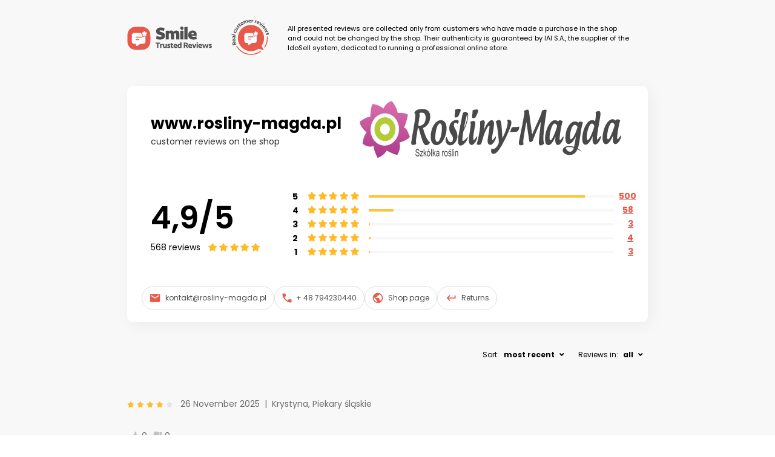

--- FILE ---
content_type: text/html; charset=utf-8
request_url: https://trustedreviews.idosell.com/www.rosliny-magda.pl
body_size: 44411
content:
<html lang="en">
<head>
<meta http-equiv="Content-Type" content="text/html; charset=UTF-8">
<meta charset="UTF-8">
<meta name="viewport" content="user-scalable=no, initial-scale = 1.0, maximum-scale = 1.0, width=device-width">
<meta http-equiv="X-UA-Compatible" content="ie=edge">
<link href="[data-uri]" rel="icon" type="image/x-icon">
<title>Reviews on www.rosliny-magda.pl</title>
<link href="https://fonts.googleapis.com/css?family=Poppins:400,600,700,900&amp;display=swap" rel="stylesheet">
<style>
                    .fa, .fab, .fad, .fal, .far, .fas {
                    -moz-osx-font-smoothing: grayscale;
                    -webkit-font-smoothing: antialiased;
                    display: inline-block;
                    font-style: normal;
                    font-variant: normal;
                    text-rendering: auto;
                    line-height: 1
                    }

                    .fa-lg {
                    font-size: 1.33333em;
                    line-height: .75em;
                    vertical-align: -.0667em
                    }

                    .fa-xs {
                    font-size: .75em
                    }

                    .fa-sm {
                    font-size: .875em
                    }

                    .fa-1x {
                    font-size: 1em
                    }

                    .fa-2x {
                    font-size: 2em
                    }

                    .fa-3x {
                    font-size: 3em
                    }

                    .fa-4x {
                    font-size: 4em
                    }

                    .fa-5x {
                    font-size: 5em
                    }

                    .fa-6x {
                    font-size: 6em
                    }

                    .fa-7x {
                    font-size: 7em
                    }

                    .fa-8x {
                    font-size: 8em
                    }

                    .fa-9x {
                    font-size: 9em
                    }

                    .fa-10x {
                    font-size: 10em
                    }

                    .fa-fw {
                    text-align: center;
                    width: 1.25em
                    }

                    .fa-ul {
                    list-style-type: none;
                    margin-left: 2.5em;
                    padding-left: 0
                    }

                    .fa-ul > li {
                    position: relative
                    }

                    .fa-li {
                    left: -2em;
                    position: absolute;
                    text-align: center;
                    width: 2em;
                    line-height: inherit
                    }

                    .fa-border {
                    border: .08em solid #eee;
                    border-radius: .1em;
                    padding: .2em .25em .15em
                    }

                    .fa-pull-left {
                    float: left
                    }

                    .fa-pull-right {
                    float: right
                    }

                    .fa.fa-pull-left, .fab.fa-pull-left, .fal.fa-pull-left, .far.fa-pull-left, .fas.fa-pull-left {
                    margin-right: .3em
                    }

                    .fa.fa-pull-right, .fab.fa-pull-right, .fal.fa-pull-right, .far.fa-pull-right, .fas.fa-pull-right {
                    margin-left: .3em
                    }

                    .fa-spin {
                    -webkit-animation: fa-spin 2s linear infinite;
                    animation: fa-spin 2s linear infinite
                    }

                    .fa-pulse {
                    -webkit-animation: fa-spin 1s steps(8) infinite;
                    animation: fa-spin 1s steps(8) infinite
                    }

                    @-webkit-keyframes fa-spin {
                    0% {
                    -webkit-transform: rotate(0);
                    transform: rotate(0)
                    }
                    to {
                    -webkit-transform: rotate(1turn);
                    transform: rotate(1turn)
                    }
                    }

                    @keyframes fa-spin {
                    0% {
                    -webkit-transform: rotate(0);
                    transform: rotate(0)
                    }
                    to {
                    -webkit-transform: rotate(1turn);
                    transform: rotate(1turn)
                    }
                    }

                    .fa-rotate-90 {
                    -webkit-transform: rotate(90deg);
                    transform: rotate(90deg)
                    }

                    .fa-rotate-180 {
                    -webkit-transform: rotate(180deg);
                    transform: rotate(180deg)
                    }

                    .fa-rotate-270 {
                    -webkit-transform: rotate(270deg);
                    transform: rotate(270deg)
                    }

                    .fa-flip-horizontal {
                    -webkit-transform: scaleX(-1);
                    transform: scaleX(-1)
                    }

                    .fa-flip-vertical {
                    -webkit-transform: scaleY(-1);
                    transform: scaleY(-1)
                    }

                    .fa-flip-both, .fa-flip-horizontal.fa-flip-vertical {
                    -webkit-transform: scale(-1);
                    transform: scale(-1)
                    }

                    :root
                    .fa-flip-both, :root .fa-flip-horizontal, :root .fa-flip-vertical, :root .fa-rotate-180, :root
                    .fa-rotate-270, :root
                    .fa-rotate-90 {
                    -webkit-filter: none;
                    filter: none
                    }

                    .fa-stack {
                    display: inline-block;
                    height: 2em;
                    line-height: 2em;
                    position: relative;
                    vertical-align: middle;
                    width: 2.5em
                    }

                    .fa-stack-1x, .fa-stack-2x {
                    left: 0;
                    position: absolute;
                    text-align: center;
                    width: 100%
                    }

                    .fa-stack-1x {
                    line-height: inherit
                    }

                    .fa-stack-2x {
                    font-size: 2em
                    }

                    .fa-inverse {
                    color: #fff
                    }

                    .fa-500px:before {
                    content: "\f26e"
                    }

                    .fa-accessible-icon:before {
                    content: "\f368"
                    }

                    .fa-accusoft:before {
                    content: "\f369"
                    }

                    .fa-acquisitions-incorporated:before {
                    content: "\f6af"
                    }

                    .fa-ad:before {
                    content: "\f641"
                    }

                    .fa-address-book:before {
                    content: "\f2b9"
                    }

                    .fa-address-card:before {
                    content: "\f2bb"
                    }

                    .fa-adjust:before {
                    content: "\f042"
                    }

                    .fa-adn:before {
                    content: "\f170"
                    }

                    .fa-adobe:before {
                    content: "\f778"
                    }

                    .fa-adversal:before {
                    content: "\f36a"
                    }

                    .fa-affiliatetheme:before {
                    content: "\f36b"
                    }

                    .fa-air-freshener:before {
                    content: "\f5d0"
                    }

                    .fa-airbnb:before {
                    content: "\f834"
                    }

                    .fa-algolia:before {
                    content: "\f36c"
                    }

                    .fa-align-center:before {
                    content: "\f037"
                    }

                    .fa-align-justify:before {
                    content: "\f039"
                    }

                    .fa-align-left:before {
                    content: "\f036"
                    }

                    .fa-align-right:before {
                    content: "\f038"
                    }

                    .fa-alipay:before {
                    content: "\f642"
                    }

                    .fa-allergies:before {
                    content: "\f461"
                    }

                    .fa-amazon:before {
                    content: "\f270"
                    }

                    .fa-amazon-pay:before {
                    content: "\f42c"
                    }

                    .fa-ambulance:before {
                    content: "\f0f9"
                    }

                    .fa-american-sign-language-interpreting:before {
                    content: "\f2a3"
                    }

                    .fa-amilia:before {
                    content: "\f36d"
                    }

                    .fa-anchor:before {
                    content: "\f13d"
                    }

                    .fa-android:before {
                    content: "\f17b"
                    }

                    .fa-angellist:before {
                    content: "\f209"
                    }

                    .fa-angle-double-down:before {
                    content: "\f103"
                    }

                    .fa-angle-double-left:before {
                    content: "\f100"
                    }

                    .fa-angle-double-right:before {
                    content: "\f101"
                    }

                    .fa-angle-double-up:before {
                    content: "\f102"
                    }

                    .fa-angle-down:before {
                    content: "\f107"
                    }

                    .fa-angle-left:before {
                    content: "\f104"
                    }

                    .fa-angle-right:before {
                    content: "\f105"
                    }

                    .fa-angle-up:before {
                    content: "\f106"
                    }

                    .fa-angry:before {
                    content: "\f556"
                    }

                    .fa-angrycreative:before {
                    content: "\f36e"
                    }

                    .fa-angular:before {
                    content: "\f420"
                    }

                    .fa-ankh:before {
                    content: "\f644"
                    }

                    .fa-app-store:before {
                    content: "\f36f"
                    }

                    .fa-app-store-ios:before {
                    content: "\f370"
                    }

                    .fa-apper:before {
                    content: "\f371"
                    }

                    .fa-apple:before {
                    content: "\f179"
                    }

                    .fa-apple-alt:before {
                    content: "\f5d1"
                    }

                    .fa-apple-pay:before {
                    content: "\f415"
                    }

                    .fa-archive:before {
                    content: "\f187"
                    }

                    .fa-archway:before {
                    content: "\f557"
                    }

                    .fa-arrow-alt-circle-down:before {
                    content: "\f358"
                    }

                    .fa-arrow-alt-circle-left:before {
                    content: "\f359"
                    }

                    .fa-arrow-alt-circle-right:before {
                    content: "\f35a"
                    }

                    .fa-arrow-alt-circle-up:before {
                    content: "\f35b"
                    }

                    .fa-arrow-circle-down:before {
                    content: "\f0ab"
                    }

                    .fa-arrow-circle-left:before {
                    content: "\f0a8"
                    }

                    .fa-arrow-circle-right:before {
                    content: "\f0a9"
                    }

                    .fa-arrow-circle-up:before {
                    content: "\f0aa"
                    }

                    .fa-arrow-down:before {
                    content: "\f063"
                    }

                    .fa-arrow-left:before {
                    content: "\f060"
                    }

                    .fa-arrow-right:before {
                    content: "\f061"
                    }

                    .fa-arrow-up:before {
                    content: "\f062"
                    }

                    .fa-arrows-alt:before {
                    content: "\f0b2"
                    }

                    .fa-arrows-alt-h:before {
                    content: "\f337"
                    }

                    .fa-arrows-alt-v:before {
                    content: "\f338"
                    }

                    .fa-artstation:before {
                    content: "\f77a"
                    }

                    .fa-assistive-listening-systems:before {
                    content: "\f2a2"
                    }

                    .fa-asterisk:before {
                    content: "\f069"
                    }

                    .fa-asymmetrik:before {
                    content: "\f372"
                    }

                    .fa-at:before {
                    content: "\f1fa"
                    }

                    .fa-atlas:before {
                    content: "\f558"
                    }

                    .fa-atlassian:before {
                    content: "\f77b"
                    }

                    .fa-atom:before {
                    content: "\f5d2"
                    }

                    .fa-audible:before {
                    content: "\f373"
                    }

                    .fa-audio-description:before {
                    content: "\f29e"
                    }

                    .fa-autoprefixer:before {
                    content: "\f41c"
                    }

                    .fa-avianex:before {
                    content: "\f374"
                    }

                    .fa-aviato:before {
                    content: "\f421"
                    }

                    .fa-award:before {
                    content: "\f559"
                    }

                    .fa-aws:before {
                    content: "\f375"
                    }

                    .fa-baby:before {
                    content: "\f77c"
                    }

                    .fa-baby-carriage:before {
                    content: "\f77d"
                    }

                    .fa-backspace:before {
                    content: "\f55a"
                    }

                    .fa-backward:before {
                    content: "\f04a"
                    }

                    .fa-bacon:before {
                    content: "\f7e5"
                    }

                    .fa-balance-scale:before {
                    content: "\f24e"
                    }

                    .fa-balance-scale-left:before {
                    content: "\f515"
                    }

                    .fa-balance-scale-right:before {
                    content: "\f516"
                    }

                    .fa-ban:before {
                    content: "\f05e"
                    }

                    .fa-band-aid:before {
                    content: "\f462"
                    }

                    .fa-bandcamp:before {
                    content: "\f2d5"
                    }

                    .fa-barcode:before {
                    content: "\f02a"
                    }

                    .fa-bars:before {
                    content: "\f0c9"
                    }

                    .fa-baseball-ball:before {
                    content: "\f433"
                    }

                    .fa-basketball-ball:before {
                    content: "\f434"
                    }

                    .fa-bath:before {
                    content: "\f2cd"
                    }

                    .fa-battery-empty:before {
                    content: "\f244"
                    }

                    .fa-battery-full:before {
                    content: "\f240"
                    }

                    .fa-battery-half:before {
                    content: "\f242"
                    }

                    .fa-battery-quarter:before {
                    content: "\f243"
                    }

                    .fa-battery-three-quarters:before {
                    content: "\f241"
                    }

                    .fa-battle-net:before {
                    content: "\f835"
                    }

                    .fa-bed:before {
                    content: "\f236"
                    }

                    .fa-beer:before {
                    content: "\f0fc"
                    }

                    .fa-behance:before {
                    content: "\f1b4"
                    }

                    .fa-behance-square:before {
                    content: "\f1b5"
                    }

                    .fa-bell:before {
                    content: "\f0f3"
                    }

                    .fa-bell-slash:before {
                    content: "\f1f6"
                    }

                    .fa-bezier-curve:before {
                    content: "\f55b"
                    }

                    .fa-bible:before {
                    content: "\f647"
                    }

                    .fa-bicycle:before {
                    content: "\f206"
                    }

                    .fa-biking:before {
                    content: "\f84a"
                    }

                    .fa-bimobject:before {
                    content: "\f378"
                    }

                    .fa-binoculars:before {
                    content: "\f1e5"
                    }

                    .fa-biohazard:before {
                    content: "\f780"
                    }

                    .fa-birthday-cake:before {
                    content: "\f1fd"
                    }

                    .fa-bitbucket:before {
                    content: "\f171"
                    }

                    .fa-bitcoin:before {
                    content: "\f379"
                    }

                    .fa-bity:before {
                    content: "\f37a"
                    }

                    .fa-black-tie:before {
                    content: "\f27e"
                    }

                    .fa-blackberry:before {
                    content: "\f37b"
                    }

                    .fa-blender:before {
                    content: "\f517"
                    }

                    .fa-blender-phone:before {
                    content: "\f6b6"
                    }

                    .fa-blind:before {
                    content: "\f29d"
                    }

                    .fa-blog:before {
                    content: "\f781"
                    }

                    .fa-blogger:before {
                    content: "\f37c"
                    }

                    .fa-blogger-b:before {
                    content: "\f37d"
                    }

                    .fa-bluetooth:before {
                    content: "\f293"
                    }

                    .fa-bluetooth-b:before {
                    content: "\f294"
                    }

                    .fa-bold:before {
                    content: "\f032"
                    }

                    .fa-bolt:before {
                    content: "\f0e7"
                    }

                    .fa-bomb:before {
                    content: "\f1e2"
                    }

                    .fa-bone:before {
                    content: "\f5d7"
                    }

                    .fa-bong:before {
                    content: "\f55c"
                    }

                    .fa-book:before {
                    content: "\f02d"
                    }

                    .fa-book-dead:before {
                    content: "\f6b7"
                    }

                    .fa-book-medical:before {
                    content: "\f7e6"
                    }

                    .fa-book-open:before {
                    content: "\f518"
                    }

                    .fa-book-reader:before {
                    content: "\f5da"
                    }

                    .fa-bookmark:before {
                    content: "\f02e"
                    }

                    .fa-bootstrap:before {
                    content: "\f836"
                    }

                    .fa-border-all:before {
                    content: "\f84c"
                    }

                    .fa-border-none:before {
                    content: "\f850"
                    }

                    .fa-border-style:before {
                    content: "\f853"
                    }

                    .fa-bowling-ball:before {
                    content: "\f436"
                    }

                    .fa-box:before {
                    content: "\f466"
                    }

                    .fa-box-open:before {
                    content: "\f49e"
                    }

                    .fa-boxes:before {
                    content: "\f468"
                    }

                    .fa-braille:before {
                    content: "\f2a1"
                    }

                    .fa-brain:before {
                    content: "\f5dc"
                    }

                    .fa-bread-slice:before {
                    content: "\f7ec"
                    }

                    .fa-briefcase:before {
                    content: "\f0b1"
                    }

                    .fa-briefcase-medical:before {
                    content: "\f469"
                    }

                    .fa-broadcast-tower:before {
                    content: "\f519"
                    }

                    .fa-broom:before {
                    content: "\f51a"
                    }

                    .fa-brush:before {
                    content: "\f55d"
                    }

                    .fa-btc:before {
                    content: "\f15a"
                    }

                    .fa-buffer:before {
                    content: "\f837"
                    }

                    .fa-bug:before {
                    content: "\f188"
                    }

                    .fa-building:before {
                    content: "\f1ad"
                    }

                    .fa-bullhorn:before {
                    content: "\f0a1"
                    }

                    .fa-bullseye:before {
                    content: "\f140"
                    }

                    .fa-burn:before {
                    content: "\f46a"
                    }

                    .fa-buromobelexperte:before {
                    content: "\f37f"
                    }

                    .fa-bus:before {
                    content: "\f207"
                    }

                    .fa-bus-alt:before {
                    content: "\f55e"
                    }

                    .fa-business-time:before {
                    content: "\f64a"
                    }

                    .fa-buy-n-large:before {
                    content: "\f8a6"
                    }

                    .fa-buysellads:before {
                    content: "\f20d"
                    }

                    .fa-calculator:before {
                    content: "\f1ec"
                    }

                    .fa-calendar:before {
                    content: "\f133"
                    }

                    .fa-calendar-alt:before {
                    content: "\f073"
                    }

                    .fa-calendar-check:before {
                    content: "\f274"
                    }

                    .fa-calendar-day:before {
                    content: "\f783"
                    }

                    .fa-calendar-minus:before {
                    content: "\f272"
                    }

                    .fa-calendar-plus:before {
                    content: "\f271"
                    }

                    .fa-calendar-times:before {
                    content: "\f273"
                    }

                    .fa-calendar-week:before {
                    content: "\f784"
                    }

                    .fa-camera:before {
                    content: "\f030"
                    }

                    .fa-camera-retro:before {
                    content: "\f083"
                    }

                    .fa-campground:before {
                    content: "\f6bb"
                    }

                    .fa-canadian-maple-leaf:before {
                    content: "\f785"
                    }

                    .fa-candy-cane:before {
                    content: "\f786"
                    }

                    .fa-cannabis:before {
                    content: "\f55f"
                    }

                    .fa-capsules:before {
                    content: "\f46b"
                    }

                    .fa-car:before {
                    content: "\f1b9"
                    }

                    .fa-car-alt:before {
                    content: "\f5de"
                    }

                    .fa-car-battery:before {
                    content: "\f5df"
                    }

                    .fa-car-crash:before {
                    content: "\f5e1"
                    }

                    .fa-car-side:before {
                    content: "\f5e4"
                    }

                    .fa-caret-down:before {
                    content: "\f0d7"
                    }

                    .fa-caret-left:before {
                    content: "\f0d9"
                    }

                    .fa-caret-right:before {
                    content: "\f0da"
                    }

                    .fa-caret-square-down:before {
                    content: "\f150"
                    }

                    .fa-caret-square-left:before {
                    content: "\f191"
                    }

                    .fa-caret-square-right:before {
                    content: "\f152"
                    }

                    .fa-caret-square-up:before {
                    content: "\f151"
                    }

                    .fa-caret-up:before {
                    content: "\f0d8"
                    }

                    .fa-carrot:before {
                    content: "\f787"
                    }

                    .fa-cart-arrow-down:before {
                    content: "\f218"
                    }

                    .fa-cart-plus:before {
                    content: "\f217"
                    }

                    .fa-cash-register:before {
                    content: "\f788"
                    }

                    .fa-cat:before {
                    content: "\f6be"
                    }

                    .fa-cc-amazon-pay:before {
                    content: "\f42d"
                    }

                    .fa-cc-amex:before {
                    content: "\f1f3"
                    }

                    .fa-cc-apple-pay:before {
                    content: "\f416"
                    }

                    .fa-cc-diners-club:before {
                    content: "\f24c"
                    }

                    .fa-cc-discover:before {
                    content: "\f1f2"
                    }

                    .fa-cc-jcb:before {
                    content: "\f24b"
                    }

                    .fa-cc-mastercard:before {
                    content: "\f1f1"
                    }

                    .fa-cc-paypal:before {
                    content: "\f1f4"
                    }

                    .fa-cc-stripe:before {
                    content: "\f1f5"
                    }

                    .fa-cc-visa:before {
                    content: "\f1f0"
                    }

                    .fa-centercode:before {
                    content: "\f380"
                    }

                    .fa-centos:before {
                    content: "\f789"
                    }

                    .fa-certificate:before {
                    content: "\f0a3"
                    }

                    .fa-chair:before {
                    content: "\f6c0"
                    }

                    .fa-chalkboard:before {
                    content: "\f51b"
                    }

                    .fa-chalkboard-teacher:before {
                    content: "\f51c"
                    }

                    .fa-charging-station:before {
                    content: "\f5e7"
                    }

                    .fa-chart-area:before {
                    content: "\f1fe"
                    }

                    .fa-chart-bar:before {
                    content: "\f080"
                    }

                    .fa-chart-line:before {
                    content: "\f201"
                    }

                    .fa-chart-pie:before {
                    content: "\f200"
                    }

                    .fa-check:before {
                    content: "\f00c"
                    }

                    .fa-check-circle:before {
                    content: "\f058"
                    }

                    .fa-check-double:before {
                    content: "\f560"
                    }

                    .fa-check-square:before {
                    content: "\f14a"
                    }

                    .fa-cheese:before {
                    content: "\f7ef"
                    }

                    .fa-chess:before {
                    content: "\f439"
                    }

                    .fa-chess-bishop:before {
                    content: "\f43a"
                    }

                    .fa-chess-board:before {
                    content: "\f43c"
                    }

                    .fa-chess-king:before {
                    content: "\f43f"
                    }

                    .fa-chess-knight:before {
                    content: "\f441"
                    }

                    .fa-chess-pawn:before {
                    content: "\f443"
                    }

                    .fa-chess-queen:before {
                    content: "\f445"
                    }

                    .fa-chess-rook:before {
                    content: "\f447"
                    }

                    .fa-chevron-circle-down:before {
                    content: "\f13a"
                    }

                    .fa-chevron-circle-left:before {
                    content: "\f137"
                    }

                    .fa-chevron-circle-right:before {
                    content: "\f138"
                    }

                    .fa-chevron-circle-up:before {
                    content: "\f139"
                    }

                    .fa-chevron-down:before {
                    content: "\f078"
                    }

                    .fa-chevron-left:before {
                    content: "\f053"
                    }

                    .fa-chevron-right:before {
                    content: "\f054"
                    }

                    .fa-chevron-up:before {
                    content: "\f077"
                    }

                    .fa-child:before {
                    content: "\f1ae"
                    }

                    .fa-chrome:before {
                    content: "\f268"
                    }

                    .fa-chromecast:before {
                    content: "\f838"
                    }

                    .fa-church:before {
                    content: "\f51d"
                    }

                    .fa-circle:before {
                    content: "\f111"
                    }

                    .fa-circle-notch:before {
                    content: "\f1ce"
                    }

                    .fa-city:before {
                    content: "\f64f"
                    }

                    .fa-clinic-medical:before {
                    content: "\f7f2"
                    }

                    .fa-clipboard:before {
                    content: "\f328"
                    }

                    .fa-clipboard-check:before {
                    content: "\f46c"
                    }

                    .fa-clipboard-list:before {
                    content: "\f46d"
                    }

                    .fa-clock:before {
                    content: "\f017"
                    }

                    .fa-clone:before {
                    content: "\f24d"
                    }

                    .fa-closed-captioning:before {
                    content: "\f20a"
                    }

                    .fa-cloud:before {
                    content: "\f0c2"
                    }

                    .fa-cloud-download-alt:before {
                    content: "\f381"
                    }

                    .fa-cloud-meatball:before {
                    content: "\f73b"
                    }

                    .fa-cloud-moon:before {
                    content: "\f6c3"
                    }

                    .fa-cloud-moon-rain:before {
                    content: "\f73c"
                    }

                    .fa-cloud-rain:before {
                    content: "\f73d"
                    }

                    .fa-cloud-showers-heavy:before {
                    content: "\f740"
                    }

                    .fa-cloud-sun:before {
                    content: "\f6c4"
                    }

                    .fa-cloud-sun-rain:before {
                    content: "\f743"
                    }

                    .fa-cloud-upload-alt:before {
                    content: "\f382"
                    }

                    .fa-cloudscale:before {
                    content: "\f383"
                    }

                    .fa-cloudsmith:before {
                    content: "\f384"
                    }

                    .fa-cloudversify:before {
                    content: "\f385"
                    }

                    .fa-cocktail:before {
                    content: "\f561"
                    }

                    .fa-code:before {
                    content: "\f121"
                    }

                    .fa-code-branch:before {
                    content: "\f126"
                    }

                    .fa-codepen:before {
                    content: "\f1cb"
                    }

                    .fa-codiepie:before {
                    content: "\f284"
                    }

                    .fa-coffee:before {
                    content: "\f0f4"
                    }

                    .fa-cog:before {
                    content: "\f013"
                    }

                    .fa-cogs:before {
                    content: "\f085"
                    }

                    .fa-coins:before {
                    content: "\f51e"
                    }

                    .fa-columns:before {
                    content: "\f0db"
                    }

                    .fa-comment:before {
                    content: "\f075"
                    }

                    .fa-comment-alt:before {
                    content: "\f27a"
                    }

                    .fa-comment-dollar:before {
                    content: "\f651"
                    }

                    .fa-comment-dots:before {
                    content: "\f4ad"
                    }

                    .fa-comment-medical:before {
                    content: "\f7f5"
                    }

                    .fa-comment-slash:before {
                    content: "\f4b3"
                    }

                    .fa-comments:before {
                    content: "\f086"
                    }

                    .fa-comments-dollar:before {
                    content: "\f653"
                    }

                    .fa-compact-disc:before {
                    content: "\f51f"
                    }

                    .fa-compass:before {
                    content: "\f14e"
                    }

                    .fa-compress:before {
                    content: "\f066"
                    }

                    .fa-compress-arrows-alt:before {
                    content: "\f78c"
                    }

                    .fa-concierge-bell:before {
                    content: "\f562"
                    }

                    .fa-confluence:before {
                    content: "\f78d"
                    }

                    .fa-connectdevelop:before {
                    content: "\f20e"
                    }

                    .fa-contao:before {
                    content: "\f26d"
                    }

                    .fa-cookie:before {
                    content: "\f563"
                    }

                    .fa-cookie-bite:before {
                    content: "\f564"
                    }

                    .fa-copy:before {
                    content: "\f0c5"
                    }

                    .fa-copyright:before {
                    content: "\f1f9"
                    }

                    .fa-cotton-bureau:before {
                    content: "\f89e"
                    }

                    .fa-couch:before {
                    content: "\f4b8"
                    }

                    .fa-cpanel:before {
                    content: "\f388"
                    }

                    .fa-creative-commons:before {
                    content: "\f25e"
                    }

                    .fa-creative-commons-by:before {
                    content: "\f4e7"
                    }

                    .fa-creative-commons-nc:before {
                    content: "\f4e8"
                    }

                    .fa-creative-commons-nc-eu:before {
                    content: "\f4e9"
                    }

                    .fa-creative-commons-nc-jp:before {
                    content: "\f4ea"
                    }

                    .fa-creative-commons-nd:before {
                    content: "\f4eb"
                    }

                    .fa-creative-commons-pd:before {
                    content: "\f4ec"
                    }

                    .fa-creative-commons-pd-alt:before {
                    content: "\f4ed"
                    }

                    .fa-creative-commons-remix:before {
                    content: "\f4ee"
                    }

                    .fa-creative-commons-sa:before {
                    content: "\f4ef"
                    }

                    .fa-creative-commons-sampling:before {
                    content: "\f4f0"
                    }

                    .fa-creative-commons-sampling-plus:before {
                    content: "\f4f1"
                    }

                    .fa-creative-commons-share:before {
                    content: "\f4f2"
                    }

                    .fa-creative-commons-zero:before {
                    content: "\f4f3"
                    }

                    .fa-credit-card:before {
                    content: "\f09d"
                    }

                    .fa-critical-role:before {
                    content: "\f6c9"
                    }

                    .fa-crop:before {
                    content: "\f125"
                    }

                    .fa-crop-alt:before {
                    content: "\f565"
                    }

                    .fa-cross:before {
                    content: "\f654"
                    }

                    .fa-crosshairs:before {
                    content: "\f05b"
                    }

                    .fa-crow:before {
                    content: "\f520"
                    }

                    .fa-crown:before {
                    content: "\f521"
                    }

                    .fa-crutch:before {
                    content: "\f7f7"
                    }

                    .fa-css3:before {
                    content: "\f13c"
                    }

                    .fa-css3-alt:before {
                    content: "\f38b"
                    }

                    .fa-cube:before {
                    content: "\f1b2"
                    }

                    .fa-cubes:before {
                    content: "\f1b3"
                    }

                    .fa-cut:before {
                    content: "\f0c4"
                    }

                    .fa-cuttlefish:before {
                    content: "\f38c"
                    }

                    .fa-d-and-d:before {
                    content: "\f38d"
                    }

                    .fa-d-and-d-beyond:before {
                    content: "\f6ca"
                    }

                    .fa-dashcube:before {
                    content: "\f210"
                    }

                    .fa-database:before {
                    content: "\f1c0"
                    }

                    .fa-deaf:before {
                    content: "\f2a4"
                    }

                    .fa-delicious:before {
                    content: "\f1a5"
                    }

                    .fa-democrat:before {
                    content: "\f747"
                    }

                    .fa-deploydog:before {
                    content: "\f38e"
                    }

                    .fa-deskpro:before {
                    content: "\f38f"
                    }

                    .fa-desktop:before {
                    content: "\f108"
                    }

                    .fa-dev:before {
                    content: "\f6cc"
                    }

                    .fa-deviantart:before {
                    content: "\f1bd"
                    }

                    .fa-dharmachakra:before {
                    content: "\f655"
                    }

                    .fa-dhl:before {
                    content: "\f790"
                    }

                    .fa-diagnoses:before {
                    content: "\f470"
                    }

                    .fa-diaspora:before {
                    content: "\f791"
                    }

                    .fa-dice:before {
                    content: "\f522"
                    }

                    .fa-dice-d20:before {
                    content: "\f6cf"
                    }

                    .fa-dice-d6:before {
                    content: "\f6d1"
                    }

                    .fa-dice-five:before {
                    content: "\f523"
                    }

                    .fa-dice-four:before {
                    content: "\f524"
                    }

                    .fa-dice-one:before {
                    content: "\f525"
                    }

                    .fa-dice-six:before {
                    content: "\f526"
                    }

                    .fa-dice-three:before {
                    content: "\f527"
                    }

                    .fa-dice-two:before {
                    content: "\f528"
                    }

                    .fa-digg:before {
                    content: "\f1a6"
                    }

                    .fa-digital-ocean:before {
                    content: "\f391"
                    }

                    .fa-digital-tachograph:before {
                    content: "\f566"
                    }

                    .fa-directions:before {
                    content: "\f5eb"
                    }

                    .fa-discord:before {
                    content: "\f392"
                    }

                    .fa-discourse:before {
                    content: "\f393"
                    }

                    .fa-divide:before {
                    content: "\f529"
                    }

                    .fa-dizzy:before {
                    content: "\f567"
                    }

                    .fa-dna:before {
                    content: "\f471"
                    }

                    .fa-dochub:before {
                    content: "\f394"
                    }

                    .fa-docker:before {
                    content: "\f395"
                    }

                    .fa-dog:before {
                    content: "\f6d3"
                    }

                    .fa-dollar-sign:before {
                    content: "\f155"
                    }

                    .fa-dolly:before {
                    content: "\f472"
                    }

                    .fa-dolly-flatbed:before {
                    content: "\f474"
                    }

                    .fa-donate:before {
                    content: "\f4b9"
                    }

                    .fa-door-closed:before {
                    content: "\f52a"
                    }

                    .fa-door-open:before {
                    content: "\f52b"
                    }

                    .fa-dot-circle:before {
                    content: "\f192"
                    }

                    .fa-dove:before {
                    content: "\f4ba"
                    }

                    .fa-download:before {
                    content: "\f019"
                    }

                    .fa-draft2digital:before {
                    content: "\f396"
                    }

                    .fa-drafting-compass:before {
                    content: "\f568"
                    }

                    .fa-dragon:before {
                    content: "\f6d5"
                    }

                    .fa-draw-polygon:before {
                    content: "\f5ee"
                    }

                    .fa-dribbble:before {
                    content: "\f17d"
                    }

                    .fa-dribbble-square:before {
                    content: "\f397"
                    }

                    .fa-dropbox:before {
                    content: "\f16b"
                    }

                    .fa-drum:before {
                    content: "\f569"
                    }

                    .fa-drum-steelpan:before {
                    content: "\f56a"
                    }

                    .fa-drumstick-bite:before {
                    content: "\f6d7"
                    }

                    .fa-drupal:before {
                    content: "\f1a9"
                    }

                    .fa-dumbbell:before {
                    content: "\f44b"
                    }

                    .fa-dumpster:before {
                    content: "\f793"
                    }

                    .fa-dumpster-fire:before {
                    content: "\f794"
                    }

                    .fa-dungeon:before {
                    content: "\f6d9"
                    }

                    .fa-dyalog:before {
                    content: "\f399"
                    }

                    .fa-earlybirds:before {
                    content: "\f39a"
                    }

                    .fa-ebay:before {
                    content: "\f4f4"
                    }

                    .fa-edge:before {
                    content: "\f282"
                    }

                    .fa-edit:before {
                    content: "\f044"
                    }

                    .fa-egg:before {
                    content: "\f7fb"
                    }

                    .fa-eject:before {
                    content: "\f052"
                    }

                    .fa-elementor:before {
                    content: "\f430"
                    }

                    .fa-ellipsis-h:before {
                    content: "\f141"
                    }

                    .fa-ellipsis-v:before {
                    content: "\f142"
                    }

                    .fa-ello:before {
                    content: "\f5f1"
                    }

                    .fa-ember:before {
                    content: "\f423"
                    }

                    .fa-empire:before {
                    content: "\f1d1"
                    }

                    .fa-envelope:before {
                    content: "\f0e0"
                    }

                    .fa-envelope-open:before {
                    content: "\f2b6"
                    }

                    .fa-envelope-open-text:before {
                    content: "\f658"
                    }

                    .fa-envelope-square:before {
                    content: "\f199"
                    }

                    .fa-envira:before {
                    content: "\f299"
                    }

                    .fa-equals:before {
                    content: "\f52c"
                    }

                    .fa-eraser:before {
                    content: "\f12d"
                    }

                    .fa-erlang:before {
                    content: "\f39d"
                    }

                    .fa-ethereum:before {
                    content: "\f42e"
                    }

                    .fa-ethernet:before {
                    content: "\f796"
                    }

                    .fa-etsy:before {
                    content: "\f2d7"
                    }

                    .fa-euro-sign:before {
                    content: "\f153"
                    }

                    .fa-evernote:before {
                    content: "\f839"
                    }

                    .fa-exchange-alt:before {
                    content: "\f362"
                    }

                    .fa-exclamation:before {
                    content: "\f12a"
                    }

                    .fa-exclamation-circle:before {
                    content: "\f06a"
                    }

                    .fa-exclamation-triangle:before {
                    content: "\f071"
                    }

                    .fa-expand:before {
                    content: "\f065"
                    }

                    .fa-expand-arrows-alt:before {
                    content: "\f31e"
                    }

                    .fa-expeditedssl:before {
                    content: "\f23e"
                    }

                    .fa-external-link-alt:before {
                    content: "\f35d"
                    }

                    .fa-external-link-square-alt:before {
                    content: "\f360"
                    }

                    .fa-eye:before {
                    content: "\f06e"
                    }

                    .fa-eye-dropper:before {
                    content: "\f1fb"
                    }

                    .fa-eye-slash:before {
                    content: "\f070"
                    }

                    .fa-facebook:before {
                    content: "\f09a"
                    }

                    .fa-facebook-f:before {
                    content: "\f39e"
                    }

                    .fa-facebook-messenger:before {
                    content: "\f39f"
                    }

                    .fa-facebook-square:before {
                    content: "\f082"
                    }

                    .fa-fan:before {
                    content: "\f863"
                    }

                    .fa-fantasy-flight-games:before {
                    content: "\f6dc"
                    }

                    .fa-fast-backward:before {
                    content: "\f049"
                    }

                    .fa-fast-forward:before {
                    content: "\f050"
                    }

                    .fa-fax:before {
                    content: "\f1ac"
                    }

                    .fa-feather:before {
                    content: "\f52d"
                    }

                    .fa-feather-alt:before {
                    content: "\f56b"
                    }

                    .fa-fedex:before {
                    content: "\f797"
                    }

                    .fa-fedora:before {
                    content: "\f798"
                    }

                    .fa-female:before {
                    content: "\f182"
                    }

                    .fa-fighter-jet:before {
                    content: "\f0fb"
                    }

                    .fa-figma:before {
                    content: "\f799"
                    }

                    .fa-file:before {
                    content: "\f15b"
                    }

                    .fa-file-alt:before {
                    content: "\f15c"
                    }

                    .fa-file-archive:before {
                    content: "\f1c6"
                    }

                    .fa-file-audio:before {
                    content: "\f1c7"
                    }

                    .fa-file-code:before {
                    content: "\f1c9"
                    }

                    .fa-file-contract:before {
                    content: "\f56c"
                    }

                    .fa-file-csv:before {
                    content: "\f6dd"
                    }

                    .fa-file-download:before {
                    content: "\f56d"
                    }

                    .fa-file-excel:before {
                    content: "\f1c3"
                    }

                    .fa-file-export:before {
                    content: "\f56e"
                    }

                    .fa-file-image:before {
                    content: "\f1c5"
                    }

                    .fa-file-import:before {
                    content: "\f56f"
                    }

                    .fa-file-invoice:before {
                    content: "\f570"
                    }

                    .fa-file-invoice-dollar:before {
                    content: "\f571"
                    }

                    .fa-file-medical:before {
                    content: "\f477"
                    }

                    .fa-file-medical-alt:before {
                    content: "\f478"
                    }

                    .fa-file-pdf:before {
                    content: "\f1c1"
                    }

                    .fa-file-powerpoint:before {
                    content: "\f1c4"
                    }

                    .fa-file-prescription:before {
                    content: "\f572"
                    }

                    .fa-file-signature:before {
                    content: "\f573"
                    }

                    .fa-file-upload:before {
                    content: "\f574"
                    }

                    .fa-file-video:before {
                    content: "\f1c8"
                    }

                    .fa-file-word:before {
                    content: "\f1c2"
                    }

                    .fa-fill:before {
                    content: "\f575"
                    }

                    .fa-fill-drip:before {
                    content: "\f576"
                    }

                    .fa-film:before {
                    content: "\f008"
                    }

                    .fa-filter:before {
                    content: "\f0b0"
                    }

                    .fa-fingerprint:before {
                    content: "\f577"
                    }

                    .fa-fire:before {
                    content: "\f06d"
                    }

                    .fa-fire-alt:before {
                    content: "\f7e4"
                    }

                    .fa-fire-extinguisher:before {
                    content: "\f134"
                    }

                    .fa-firefox:before {
                    content: "\f269"
                    }

                    .fa-first-aid:before {
                    content: "\f479"
                    }

                    .fa-first-order:before {
                    content: "\f2b0"
                    }

                    .fa-first-order-alt:before {
                    content: "\f50a"
                    }

                    .fa-firstdraft:before {
                    content: "\f3a1"
                    }

                    .fa-fish:before {
                    content: "\f578"
                    }

                    .fa-fist-raised:before {
                    content: "\f6de"
                    }

                    .fa-flag:before {
                    content: "\f024"
                    }

                    .fa-flag-checkered:before {
                    content: "\f11e"
                    }

                    .fa-flag-usa:before {
                    content: "\f74d"
                    }

                    .fa-flask:before {
                    content: "\f0c3"
                    }

                    .fa-flickr:before {
                    content: "\f16e"
                    }

                    .fa-flipboard:before {
                    content: "\f44d"
                    }

                    .fa-flushed:before {
                    content: "\f579"
                    }

                    .fa-fly:before {
                    content: "\f417"
                    }

                    .fa-folder:before {
                    content: "\f07b"
                    }

                    .fa-folder-minus:before {
                    content: "\f65d"
                    }

                    .fa-folder-open:before {
                    content: "\f07c"
                    }

                    .fa-folder-plus:before {
                    content: "\f65e"
                    }

                    .fa-font:before {
                    content: "\f031"
                    }

                    .fa-font-awesome:before {
                    content: "\f2b4"
                    }

                    .fa-font-awesome-alt:before {
                    content: "\f35c"
                    }

                    .fa-font-awesome-flag:before {
                    content: "\f425"
                    }

                    .fa-font-awesome-logo-full:before {
                    content: "\f4e6"
                    }

                    .fa-fonticons:before {
                    content: "\f280"
                    }

                    .fa-fonticons-fi:before {
                    content: "\f3a2"
                    }

                    .fa-football-ball:before {
                    content: "\f44e"
                    }

                    .fa-fort-awesome:before {
                    content: "\f286"
                    }

                    .fa-fort-awesome-alt:before {
                    content: "\f3a3"
                    }

                    .fa-forumbee:before {
                    content: "\f211"
                    }

                    .fa-forward:before {
                    content: "\f04e"
                    }

                    .fa-foursquare:before {
                    content: "\f180"
                    }

                    .fa-free-code-camp:before {
                    content: "\f2c5"
                    }

                    .fa-freebsd:before {
                    content: "\f3a4"
                    }

                    .fa-frog:before {
                    content: "\f52e"
                    }

                    .fa-frown:before {
                    content: "\f119"
                    }

                    .fa-frown-open:before {
                    content: "\f57a"
                    }

                    .fa-fulcrum:before {
                    content: "\f50b"
                    }

                    .fa-funnel-dollar:before {
                    content: "\f662"
                    }

                    .fa-futbol:before {
                    content: "\f1e3"
                    }

                    .fa-galactic-republic:before {
                    content: "\f50c"
                    }

                    .fa-galactic-senate:before {
                    content: "\f50d"
                    }

                    .fa-gamepad:before {
                    content: "\f11b"
                    }

                    .fa-gas-pump:before {
                    content: "\f52f"
                    }

                    .fa-gavel:before {
                    content: "\f0e3"
                    }

                    .fa-gem:before {
                    content: "\f3a5"
                    }

                    .fa-genderless:before {
                    content: "\f22d"
                    }

                    .fa-get-pocket:before {
                    content: "\f265"
                    }

                    .fa-gg:before {
                    content: "\f260"
                    }

                    .fa-gg-circle:before {
                    content: "\f261"
                    }

                    .fa-ghost:before {
                    content: "\f6e2"
                    }

                    .fa-gift:before {
                    content: "\f06b"
                    }

                    .fa-gifts:before {
                    content: "\f79c"
                    }

                    .fa-git:before {
                    content: "\f1d3"
                    }

                    .fa-git-alt:before {
                    content: "\f841"
                    }

                    .fa-git-square:before {
                    content: "\f1d2"
                    }

                    .fa-github:before {
                    content: "\f09b"
                    }

                    .fa-github-alt:before {
                    content: "\f113"
                    }

                    .fa-github-square:before {
                    content: "\f092"
                    }

                    .fa-gitkraken:before {
                    content: "\f3a6"
                    }

                    .fa-gitlab:before {
                    content: "\f296"
                    }

                    .fa-gitter:before {
                    content: "\f426"
                    }

                    .fa-glass-cheers:before {
                    content: "\f79f"
                    }

                    .fa-glass-martini:before {
                    content: "\f000"
                    }

                    .fa-glass-martini-alt:before {
                    content: "\f57b"
                    }

                    .fa-glass-whiskey:before {
                    content: "\f7a0"
                    }

                    .fa-glasses:before {
                    content: "\f530"
                    }

                    .fa-glide:before {
                    content: "\f2a5"
                    }

                    .fa-glide-g:before {
                    content: "\f2a6"
                    }

                    .fa-globe:before {
                    content: "\f0ac"
                    }

                    .fa-globe-africa:before {
                    content: "\f57c"
                    }

                    .fa-globe-americas:before {
                    content: "\f57d"
                    }

                    .fa-globe-asia:before {
                    content: "\f57e"
                    }

                    .fa-globe-europe:before {
                    content: "\f7a2"
                    }

                    .fa-gofore:before {
                    content: "\f3a7"
                    }

                    .fa-golf-ball:before {
                    content: "\f450"
                    }

                    .fa-goodreads:before {
                    content: "\f3a8"
                    }

                    .fa-goodreads-g:before {
                    content: "\f3a9"
                    }

                    .fa-google:before {
                    content: "\f1a0"
                    }

                    .fa-google-drive:before {
                    content: "\f3aa"
                    }

                    .fa-google-play:before {
                    content: "\f3ab"
                    }

                    .fa-google-plus:before {
                    content: "\f2b3"
                    }

                    .fa-google-plus-g:before {
                    content: "\f0d5"
                    }

                    .fa-google-plus-square:before {
                    content: "\f0d4"
                    }

                    .fa-google-wallet:before {
                    content: "\f1ee"
                    }

                    .fa-gopuram:before {
                    content: "\f664"
                    }

                    .fa-graduation-cap:before {
                    content: "\f19d"
                    }

                    .fa-gratipay:before {
                    content: "\f184"
                    }

                    .fa-grav:before {
                    content: "\f2d6"
                    }

                    .fa-greater-than:before {
                    content: "\f531"
                    }

                    .fa-greater-than-equal:before {
                    content: "\f532"
                    }

                    .fa-grimace:before {
                    content: "\f57f"
                    }

                    .fa-grin:before {
                    content: "\f580"
                    }

                    .fa-grin-alt:before {
                    content: "\f581"
                    }

                    .fa-grin-beam:before {
                    content: "\f582"
                    }

                    .fa-grin-beam-sweat:before {
                    content: "\f583"
                    }

                    .fa-grin-hearts:before {
                    content: "\f584"
                    }

                    .fa-grin-squint:before {
                    content: "\f585"
                    }

                    .fa-grin-squint-tears:before {
                    content: "\f586"
                    }

                    .fa-grin-stars:before {
                    content: "\f587"
                    }

                    .fa-grin-tears:before {
                    content: "\f588"
                    }

                    .fa-grin-tongue:before {
                    content: "\f589"
                    }

                    .fa-grin-tongue-squint:before {
                    content: "\f58a"
                    }

                    .fa-grin-tongue-wink:before {
                    content: "\f58b"
                    }

                    .fa-grin-wink:before {
                    content: "\f58c"
                    }

                    .fa-grip-horizontal:before {
                    content: "\f58d"
                    }

                    .fa-grip-lines:before {
                    content: "\f7a4"
                    }

                    .fa-grip-lines-vertical:before {
                    content: "\f7a5"
                    }

                    .fa-grip-vertical:before {
                    content: "\f58e"
                    }

                    .fa-gripfire:before {
                    content: "\f3ac"
                    }

                    .fa-grunt:before {
                    content: "\f3ad"
                    }

                    .fa-guitar:before {
                    content: "\f7a6"
                    }

                    .fa-gulp:before {
                    content: "\f3ae"
                    }

                    .fa-h-square:before {
                    content: "\f0fd"
                    }

                    .fa-hacker-news:before {
                    content: "\f1d4"
                    }

                    .fa-hacker-news-square:before {
                    content: "\f3af"
                    }

                    .fa-hackerrank:before {
                    content: "\f5f7"
                    }

                    .fa-hamburger:before {
                    content: "\f805"
                    }

                    .fa-hammer:before {
                    content: "\f6e3"
                    }

                    .fa-hamsa:before {
                    content: "\f665"
                    }

                    .fa-hand-holding:before {
                    content: "\f4bd"
                    }

                    .fa-hand-holding-heart:before {
                    content: "\f4be"
                    }

                    .fa-hand-holding-usd:before {
                    content: "\f4c0"
                    }

                    .fa-hand-lizard:before {
                    content: "\f258"
                    }

                    .fa-hand-middle-finger:before {
                    content: "\f806"
                    }

                    .fa-hand-paper:before {
                    content: "\f256"
                    }

                    .fa-hand-peace:before {
                    content: "\f25b"
                    }

                    .fa-hand-point-down:before {
                    content: "\f0a7"
                    }

                    .fa-hand-point-left:before {
                    content: "\f0a5"
                    }

                    .fa-hand-point-right:before {
                    content: "\f0a4"
                    }

                    .fa-hand-point-up:before {
                    content: "\f0a6"
                    }

                    .fa-hand-pointer:before {
                    content: "\f25a"
                    }

                    .fa-hand-rock:before {
                    content: "\f255"
                    }

                    .fa-hand-scissors:before {
                    content: "\f257"
                    }

                    .fa-hand-spock:before {
                    content: "\f259"
                    }

                    .fa-hands:before {
                    content: "\f4c2"
                    }

                    .fa-hands-helping:before {
                    content: "\f4c4"
                    }

                    .fa-handshake:before {
                    content: "\f2b5"
                    }

                    .fa-hanukiah:before {
                    content: "\f6e6"
                    }

                    .fa-hard-hat:before {
                    content: "\f807"
                    }

                    .fa-hashtag:before {
                    content: "\f292"
                    }

                    .fa-hat-cowboy:before {
                    content: "\f8c0"
                    }

                    .fa-hat-cowboy-side:before {
                    content: "\f8c1"
                    }

                    .fa-hat-wizard:before {
                    content: "\f6e8"
                    }

                    .fa-haykal:before {
                    content: "\f666"
                    }

                    .fa-hdd:before {
                    content: "\f0a0"
                    }

                    .fa-heading:before {
                    content: "\f1dc"
                    }

                    .fa-headphones:before {
                    content: "\f025"
                    }

                    .fa-headphones-alt:before {
                    content: "\f58f"
                    }

                    .fa-headset:before {
                    content: "\f590"
                    }

                    .fa-heart:before {
                    content: "\f004"
                    }

                    .fa-heart-broken:before {
                    content: "\f7a9"
                    }

                    .fa-heartbeat:before {
                    content: "\f21e"
                    }

                    .fa-helicopter:before {
                    content: "\f533"
                    }

                    .fa-highlighter:before {
                    content: "\f591"
                    }

                    .fa-hiking:before {
                    content: "\f6ec"
                    }

                    .fa-hippo:before {
                    content: "\f6ed"
                    }

                    .fa-hips:before {
                    content: "\f452"
                    }

                    .fa-hire-a-helper:before {
                    content: "\f3b0"
                    }

                    .fa-history:before {
                    content: "\f1da"
                    }

                    .fa-hockey-puck:before {
                    content: "\f453"
                    }

                    .fa-holly-berry:before {
                    content: "\f7aa"
                    }

                    .fa-home:before {
                    content: "\f015"
                    }

                    .fa-hooli:before {
                    content: "\f427"
                    }

                    .fa-hornbill:before {
                    content: "\f592"
                    }

                    .fa-horse:before {
                    content: "\f6f0"
                    }

                    .fa-horse-head:before {
                    content: "\f7ab"
                    }

                    .fa-hospital:before {
                    content: "\f0f8"
                    }

                    .fa-hospital-alt:before {
                    content: "\f47d"
                    }

                    .fa-hospital-symbol:before {
                    content: "\f47e"
                    }

                    .fa-hot-tub:before {
                    content: "\f593"
                    }

                    .fa-hotdog:before {
                    content: "\f80f"
                    }

                    .fa-hotel:before {
                    content: "\f594"
                    }

                    .fa-hotjar:before {
                    content: "\f3b1"
                    }

                    .fa-hourglass:before {
                    content: "\f254"
                    }

                    .fa-hourglass-end:before {
                    content: "\f253"
                    }

                    .fa-hourglass-half:before {
                    content: "\f252"
                    }

                    .fa-hourglass-start:before {
                    content: "\f251"
                    }

                    .fa-house-damage:before {
                    content: "\f6f1"
                    }

                    .fa-houzz:before {
                    content: "\f27c"
                    }

                    .fa-hryvnia:before {
                    content: "\f6f2"
                    }

                    .fa-html5:before {
                    content: "\f13b"
                    }

                    .fa-hubspot:before {
                    content: "\f3b2"
                    }

                    .fa-i-cursor:before {
                    content: "\f246"
                    }

                    .fa-ice-cream:before {
                    content: "\f810"
                    }

                    .fa-icicles:before {
                    content: "\f7ad"
                    }

                    .fa-icons:before {
                    content: "\f86d"
                    }

                    .fa-id-badge:before {
                    content: "\f2c1"
                    }

                    .fa-id-card:before {
                    content: "\f2c2"
                    }

                    .fa-id-card-alt:before {
                    content: "\f47f"
                    }

                    .fa-igloo:before {
                    content: "\f7ae"
                    }

                    .fa-image:before {
                    content: "\f03e"
                    }

                    .fa-images:before {
                    content: "\f302"
                    }

                    .fa-imdb:before {
                    content: "\f2d8"
                    }

                    .fa-inbox:before {
                    content: "\f01c"
                    }

                    .fa-indent:before {
                    content: "\f03c"
                    }

                    .fa-industry:before {
                    content: "\f275"
                    }

                    .fa-infinity:before {
                    content: "\f534"
                    }

                    .fa-info:before {
                    content: "\f129"
                    }

                    .fa-info-circle:before {
                    content: "\f05a"
                    }

                    .fa-instagram:before {
                    content: "\f16d"
                    }

                    .fa-intercom:before {
                    content: "\f7af"
                    }

                    .fa-internet-explorer:before {
                    content: "\f26b"
                    }

                    .fa-invision:before {
                    content: "\f7b0"
                    }

                    .fa-ioxhost:before {
                    content: "\f208"
                    }

                    .fa-italic:before {
                    content: "\f033"
                    }

                    .fa-itch-io:before {
                    content: "\f83a"
                    }

                    .fa-itunes:before {
                    content: "\f3b4"
                    }

                    .fa-itunes-note:before {
                    content: "\f3b5"
                    }

                    .fa-java:before {
                    content: "\f4e4"
                    }

                    .fa-jedi:before {
                    content: "\f669"
                    }

                    .fa-jedi-order:before {
                    content: "\f50e"
                    }

                    .fa-jenkins:before {
                    content: "\f3b6"
                    }

                    .fa-jira:before {
                    content: "\f7b1"
                    }

                    .fa-joget:before {
                    content: "\f3b7"
                    }

                    .fa-joint:before {
                    content: "\f595"
                    }

                    .fa-joomla:before {
                    content: "\f1aa"
                    }

                    .fa-journal-whills:before {
                    content: "\f66a"
                    }

                    .fa-js:before {
                    content: "\f3b8"
                    }

                    .fa-js-square:before {
                    content: "\f3b9"
                    }

                    .fa-jsfiddle:before {
                    content: "\f1cc"
                    }

                    .fa-kaaba:before {
                    content: "\f66b"
                    }

                    .fa-kaggle:before {
                    content: "\f5fa"
                    }

                    .fa-key:before {
                    content: "\f084"
                    }

                    .fa-keybase:before {
                    content: "\f4f5"
                    }

                    .fa-keyboard:before {
                    content: "\f11c"
                    }

                    .fa-keycdn:before {
                    content: "\f3ba"
                    }

                    .fa-khanda:before {
                    content: "\f66d"
                    }

                    .fa-kickstarter:before {
                    content: "\f3bb"
                    }

                    .fa-kickstarter-k:before {
                    content: "\f3bc"
                    }

                    .fa-kiss:before {
                    content: "\f596"
                    }

                    .fa-kiss-beam:before {
                    content: "\f597"
                    }

                    .fa-kiss-wink-heart:before {
                    content: "\f598"
                    }

                    .fa-kiwi-bird:before {
                    content: "\f535"
                    }

                    .fa-korvue:before {
                    content: "\f42f"
                    }

                    .fa-landmark:before {
                    content: "\f66f"
                    }

                    .fa-language:before {
                    content: "\f1ab"
                    }

                    .fa-laptop:before {
                    content: "\f109"
                    }

                    .fa-laptop-code:before {
                    content: "\f5fc"
                    }

                    .fa-laptop-medical:before {
                    content: "\f812"
                    }

                    .fa-laravel:before {
                    content: "\f3bd"
                    }

                    .fa-lastfm:before {
                    content: "\f202"
                    }

                    .fa-lastfm-square:before {
                    content: "\f203"
                    }

                    .fa-laugh:before {
                    content: "\f599"
                    }

                    .fa-laugh-beam:before {
                    content: "\f59a"
                    }

                    .fa-laugh-squint:before {
                    content: "\f59b"
                    }

                    .fa-laugh-wink:before {
                    content: "\f59c"
                    }

                    .fa-layer-group:before {
                    content: "\f5fd"
                    }

                    .fa-leaf:before {
                    content: "\f06c"
                    }

                    .fa-leanpub:before {
                    content: "\f212"
                    }

                    .fa-lemon:before {
                    content: "\f094"
                    }

                    .fa-less:before {
                    content: "\f41d"
                    }

                    .fa-less-than:before {
                    content: "\f536"
                    }

                    .fa-less-than-equal:before {
                    content: "\f537"
                    }

                    .fa-level-down-alt:before {
                    content: "\f3be"
                    }

                    .fa-level-up-alt:before {
                    content: "\f3bf"
                    }

                    .fa-life-ring:before {
                    content: "\f1cd"
                    }

                    .fa-lightbulb:before {
                    content: "\f0eb"
                    }

                    .fa-line:before {
                    content: "\f3c0"
                    }

                    .fa-link:before {
                    content: "\f0c1"
                    }

                    .fa-linkedin:before {
                    content: "\f08c"
                    }

                    .fa-linkedin-in:before {
                    content: "\f0e1"
                    }

                    .fa-linode:before {
                    content: "\f2b8"
                    }

                    .fa-linux:before {
                    content: "\f17c"
                    }

                    .fa-lira-sign:before {
                    content: "\f195"
                    }

                    .fa-list:before {
                    content: "\f03a"
                    }

                    .fa-list-alt:before {
                    content: "\f022"
                    }

                    .fa-list-ol:before {
                    content: "\f0cb"
                    }

                    .fa-list-ul:before {
                    content: "\f0ca"
                    }

                    .fa-location-arrow:before {
                    content: "\f124"
                    }

                    .fa-lock:before {
                    content: "\f023"
                    }

                    .fa-lock-open:before {
                    content: "\f3c1"
                    }

                    .fa-long-arrow-alt-down:before {
                    content: "\f309"
                    }

                    .fa-long-arrow-alt-left:before {
                    content: "\f30a"
                    }

                    .fa-long-arrow-alt-right:before {
                    content: "\f30b"
                    }

                    .fa-long-arrow-alt-up:before {
                    content: "\f30c"
                    }

                    .fa-low-vision:before {
                    content: "\f2a8"
                    }

                    .fa-luggage-cart:before {
                    content: "\f59d"
                    }

                    .fa-lyft:before {
                    content: "\f3c3"
                    }

                    .fa-magento:before {
                    content: "\f3c4"
                    }

                    .fa-magic:before {
                    content: "\f0d0"
                    }

                    .fa-magnet:before {
                    content: "\f076"
                    }

                    .fa-mail-bulk:before {
                    content: "\f674"
                    }

                    .fa-mailchimp:before {
                    content: "\f59e"
                    }

                    .fa-male:before {
                    content: "\f183"
                    }

                    .fa-mandalorian:before {
                    content: "\f50f"
                    }

                    .fa-map:before {
                    content: "\f279"
                    }

                    .fa-map-marked:before {
                    content: "\f59f"
                    }

                    .fa-map-marked-alt:before {
                    content: "\f5a0"
                    }

                    .fa-map-marker:before {
                    content: "\f041"
                    }

                    .fa-map-marker-alt:before {
                    content: "\f3c5"
                    }

                    .fa-map-pin:before {
                    content: "\f276"
                    }

                    .fa-map-signs:before {
                    content: "\f277"
                    }

                    .fa-markdown:before {
                    content: "\f60f"
                    }

                    .fa-marker:before {
                    content: "\f5a1"
                    }

                    .fa-mars:before {
                    content: "\f222"
                    }

                    .fa-mars-double:before {
                    content: "\f227"
                    }

                    .fa-mars-stroke:before {
                    content: "\f229"
                    }

                    .fa-mars-stroke-h:before {
                    content: "\f22b"
                    }

                    .fa-mars-stroke-v:before {
                    content: "\f22a"
                    }

                    .fa-mask:before {
                    content: "\f6fa"
                    }

                    .fa-mastodon:before {
                    content: "\f4f6"
                    }

                    .fa-maxcdn:before {
                    content: "\f136"
                    }

                    .fa-mdb:before {
                    content: "\f8ca"
                    }

                    .fa-medal:before {
                    content: "\f5a2"
                    }

                    .fa-medapps:before {
                    content: "\f3c6"
                    }

                    .fa-medium:before {
                    content: "\f23a"
                    }

                    .fa-medium-m:before {
                    content: "\f3c7"
                    }

                    .fa-medkit:before {
                    content: "\f0fa"
                    }

                    .fa-medrt:before {
                    content: "\f3c8"
                    }

                    .fa-meetup:before {
                    content: "\f2e0"
                    }

                    .fa-megaport:before {
                    content: "\f5a3"
                    }

                    .fa-meh:before {
                    content: "\f11a"
                    }

                    .fa-meh-blank:before {
                    content: "\f5a4"
                    }

                    .fa-meh-rolling-eyes:before {
                    content: "\f5a5"
                    }

                    .fa-memory:before {
                    content: "\f538"
                    }

                    .fa-mendeley:before {
                    content: "\f7b3"
                    }

                    .fa-menorah:before {
                    content: "\f676"
                    }

                    .fa-mercury:before {
                    content: "\f223"
                    }

                    .fa-meteor:before {
                    content: "\f753"
                    }

                    .fa-microchip:before {
                    content: "\f2db"
                    }

                    .fa-microphone:before {
                    content: "\f130"
                    }

                    .fa-microphone-alt:before {
                    content: "\f3c9"
                    }

                    .fa-microphone-alt-slash:before {
                    content: "\f539"
                    }

                    .fa-microphone-slash:before {
                    content: "\f131"
                    }

                    .fa-microscope:before {
                    content: "\f610"
                    }

                    .fa-microsoft:before {
                    content: "\f3ca"
                    }

                    .fa-minus:before {
                    content: "\f068"
                    }

                    .fa-minus-circle:before {
                    content: "\f056"
                    }

                    .fa-minus-square:before {
                    content: "\f146"
                    }

                    .fa-mitten:before {
                    content: "\f7b5"
                    }

                    .fa-mix:before {
                    content: "\f3cb"
                    }

                    .fa-mixcloud:before {
                    content: "\f289"
                    }

                    .fa-mizuni:before {
                    content: "\f3cc"
                    }

                    .fa-mobile:before {
                    content: "\f10b"
                    }

                    .fa-mobile-alt:before {
                    content: "\f3cd"
                    }

                    .fa-modx:before {
                    content: "\f285"
                    }

                    .fa-monero:before {
                    content: "\f3d0"
                    }

                    .fa-money-bill:before {
                    content: "\f0d6"
                    }

                    .fa-money-bill-alt:before {
                    content: "\f3d1"
                    }

                    .fa-money-bill-wave:before {
                    content: "\f53a"
                    }

                    .fa-money-bill-wave-alt:before {
                    content: "\f53b"
                    }

                    .fa-money-check:before {
                    content: "\f53c"
                    }

                    .fa-money-check-alt:before {
                    content: "\f53d"
                    }

                    .fa-monument:before {
                    content: "\f5a6"
                    }

                    .fa-moon:before {
                    content: "\f186"
                    }

                    .fa-mortar-pestle:before {
                    content: "\f5a7"
                    }

                    .fa-mosque:before {
                    content: "\f678"
                    }

                    .fa-motorcycle:before {
                    content: "\f21c"
                    }

                    .fa-mountain:before {
                    content: "\f6fc"
                    }

                    .fa-mouse:before {
                    content: "\f8cc"
                    }

                    .fa-mouse-pointer:before {
                    content: "\f245"
                    }

                    .fa-mug-hot:before {
                    content: "\f7b6"
                    }

                    .fa-music:before {
                    content: "\f001"
                    }

                    .fa-napster:before {
                    content: "\f3d2"
                    }

                    .fa-neos:before {
                    content: "\f612"
                    }

                    .fa-network-wired:before {
                    content: "\f6ff"
                    }

                    .fa-neuter:before {
                    content: "\f22c"
                    }

                    .fa-newspaper:before {
                    content: "\f1ea"
                    }

                    .fa-nimblr:before {
                    content: "\f5a8"
                    }

                    .fa-node:before {
                    content: "\f419"
                    }

                    .fa-node-js:before {
                    content: "\f3d3"
                    }

                    .fa-not-equal:before {
                    content: "\f53e"
                    }

                    .fa-notes-medical:before {
                    content: "\f481"
                    }

                    .fa-npm:before {
                    content: "\f3d4"
                    }

                    .fa-ns8:before {
                    content: "\f3d5"
                    }

                    .fa-nutritionix:before {
                    content: "\f3d6"
                    }

                    .fa-object-group:before {
                    content: "\f247"
                    }

                    .fa-object-ungroup:before {
                    content: "\f248"
                    }

                    .fa-odnoklassniki:before {
                    content: "\f263"
                    }

                    .fa-odnoklassniki-square:before {
                    content: "\f264"
                    }

                    .fa-oil-can:before {
                    content: "\f613"
                    }

                    .fa-old-republic:before {
                    content: "\f510"
                    }

                    .fa-om:before {
                    content: "\f679"
                    }

                    .fa-opencart:before {
                    content: "\f23d"
                    }

                    .fa-openid:before {
                    content: "\f19b"
                    }

                    .fa-opera:before {
                    content: "\f26a"
                    }

                    .fa-optin-monster:before {
                    content: "\f23c"
                    }

                    .fa-orcid:before {
                    content: "\f8d2"
                    }

                    .fa-osi:before {
                    content: "\f41a"
                    }

                    .fa-otter:before {
                    content: "\f700"
                    }

                    .fa-outdent:before {
                    content: "\f03b"
                    }

                    .fa-page4:before {
                    content: "\f3d7"
                    }

                    .fa-pagelines:before {
                    content: "\f18c"
                    }

                    .fa-pager:before {
                    content: "\f815"
                    }

                    .fa-paint-brush:before {
                    content: "\f1fc"
                    }

                    .fa-paint-roller:before {
                    content: "\f5aa"
                    }

                    .fa-palette:before {
                    content: "\f53f"
                    }

                    .fa-palfed:before {
                    content: "\f3d8"
                    }

                    .fa-pallet:before {
                    content: "\f482"
                    }

                    .fa-paper-plane:before {
                    content: "\f1d8"
                    }

                    .fa-paperclip:before {
                    content: "\f0c6"
                    }

                    .fa-parachute-box:before {
                    content: "\f4cd"
                    }

                    .fa-paragraph:before {
                    content: "\f1dd"
                    }

                    .fa-parking:before {
                    content: "\f540"
                    }

                    .fa-passport:before {
                    content: "\f5ab"
                    }

                    .fa-pastafarianism:before {
                    content: "\f67b"
                    }

                    .fa-paste:before {
                    content: "\f0ea"
                    }

                    .fa-patreon:before {
                    content: "\f3d9"
                    }

                    .fa-pause:before {
                    content: "\f04c"
                    }

                    .fa-pause-circle:before {
                    content: "\f28b"
                    }

                    .fa-paw:before {
                    content: "\f1b0"
                    }

                    .fa-paypal:before {
                    content: "\f1ed"
                    }

                    .fa-peace:before {
                    content: "\f67c"
                    }

                    .fa-pen:before {
                    content: "\f304"
                    }

                    .fa-pen-alt:before {
                    content: "\f305"
                    }

                    .fa-pen-fancy:before {
                    content: "\f5ac"
                    }

                    .fa-pen-nib:before {
                    content: "\f5ad"
                    }

                    .fa-pen-square:before {
                    content: "\f14b"
                    }

                    .fa-pencil-alt:before {
                    content: "\f303"
                    }

                    .fa-pencil-ruler:before {
                    content: "\f5ae"
                    }

                    .fa-penny-arcade:before {
                    content: "\f704"
                    }

                    .fa-people-carry:before {
                    content: "\f4ce"
                    }

                    .fa-pepper-hot:before {
                    content: "\f816"
                    }

                    .fa-percent:before {
                    content: "\f295"
                    }

                    .fa-percentage:before {
                    content: "\f541"
                    }

                    .fa-periscope:before {
                    content: "\f3da"
                    }

                    .fa-person-booth:before {
                    content: "\f756"
                    }

                    .fa-phabricator:before {
                    content: "\f3db"
                    }

                    .fa-phoenix-framework:before {
                    content: "\f3dc"
                    }

                    .fa-phoenix-squadron:before {
                    content: "\f511"
                    }

                    .fa-phone:before {
                    content: "\f095"
                    }

                    .fa-phone-alt:before {
                    content: "\f879"
                    }

                    .fa-phone-slash:before {
                    content: "\f3dd"
                    }

                    .fa-phone-square:before {
                    content: "\f098"
                    }

                    .fa-phone-square-alt:before {
                    content: "\f87b"
                    }

                    .fa-phone-volume:before {
                    content: "\f2a0"
                    }

                    .fa-photo-video:before {
                    content: "\f87c"
                    }

                    .fa-php:before {
                    content: "\f457"
                    }

                    .fa-pied-piper:before {
                    content: "\f2ae"
                    }

                    .fa-pied-piper-alt:before {
                    content: "\f1a8"
                    }

                    .fa-pied-piper-hat:before {
                    content: "\f4e5"
                    }

                    .fa-pied-piper-pp:before {
                    content: "\f1a7"
                    }

                    .fa-piggy-bank:before {
                    content: "\f4d3"
                    }

                    .fa-pills:before {
                    content: "\f484"
                    }

                    .fa-pinterest:before {
                    content: "\f0d2"
                    }

                    .fa-pinterest-p:before {
                    content: "\f231"
                    }

                    .fa-pinterest-square:before {
                    content: "\f0d3"
                    }

                    .fa-pizza-slice:before {
                    content: "\f818"
                    }

                    .fa-place-of-worship:before {
                    content: "\f67f"
                    }

                    .fa-plane:before {
                    content: "\f072"
                    }

                    .fa-plane-arrival:before {
                    content: "\f5af"
                    }

                    .fa-plane-departure:before {
                    content: "\f5b0"
                    }

                    .fa-play:before {
                    content: "\f04b"
                    }

                    .fa-play-circle:before {
                    content: "\f144"
                    }

                    .fa-playstation:before {
                    content: "\f3df"
                    }

                    .fa-plug:before {
                    content: "\f1e6"
                    }

                    .fa-plus:before {
                    content: "\f067"
                    }

                    .fa-plus-circle:before {
                    content: "\f055"
                    }

                    .fa-plus-square:before {
                    content: "\f0fe"
                    }

                    .fa-podcast:before {
                    content: "\f2ce"
                    }

                    .fa-poll:before {
                    content: "\f681"
                    }

                    .fa-poll-h:before {
                    content: "\f682"
                    }

                    .fa-poo:before {
                    content: "\f2fe"
                    }

                    .fa-poo-storm:before {
                    content: "\f75a"
                    }

                    .fa-poop:before {
                    content: "\f619"
                    }

                    .fa-portrait:before {
                    content: "\f3e0"
                    }

                    .fa-pound-sign:before {
                    content: "\f154"
                    }

                    .fa-power-off:before {
                    content: "\f011"
                    }

                    .fa-pray:before {
                    content: "\f683"
                    }

                    .fa-praying-hands:before {
                    content: "\f684"
                    }

                    .fa-prescription:before {
                    content: "\f5b1"
                    }

                    .fa-prescription-bottle:before {
                    content: "\f485"
                    }

                    .fa-prescription-bottle-alt:before {
                    content: "\f486"
                    }

                    .fa-print:before {
                    content: "\f02f"
                    }

                    .fa-procedures:before {
                    content: "\f487"
                    }

                    .fa-product-hunt:before {
                    content: "\f288"
                    }

                    .fa-project-diagram:before {
                    content: "\f542"
                    }

                    .fa-pushed:before {
                    content: "\f3e1"
                    }

                    .fa-puzzle-piece:before {
                    content: "\f12e"
                    }

                    .fa-python:before {
                    content: "\f3e2"
                    }

                    .fa-qq:before {
                    content: "\f1d6"
                    }

                    .fa-qrcode:before {
                    content: "\f029"
                    }

                    .fa-question:before {
                    content: "\f128"
                    }

                    .fa-question-circle:before {
                    content: "\f059"
                    }

                    .fa-quidditch:before {
                    content: "\f458"
                    }

                    .fa-quinscape:before {
                    content: "\f459"
                    }

                    .fa-quora:before {
                    content: "\f2c4"
                    }

                    .fa-quote-left:before {
                    content: "\f10d"
                    }

                    .fa-quote-right:before {
                    content: "\f10e"
                    }

                    .fa-quran:before {
                    content: "\f687"
                    }

                    .fa-r-project:before {
                    content: "\f4f7"
                    }

                    .fa-radiation:before {
                    content: "\f7b9"
                    }

                    .fa-radiation-alt:before {
                    content: "\f7ba"
                    }

                    .fa-rainbow:before {
                    content: "\f75b"
                    }

                    .fa-random:before {
                    content: "\f074"
                    }

                    .fa-raspberry-pi:before {
                    content: "\f7bb"
                    }

                    .fa-ravelry:before {
                    content: "\f2d9"
                    }

                    .fa-react:before {
                    content: "\f41b"
                    }

                    .fa-reacteurope:before {
                    content: "\f75d"
                    }

                    .fa-readme:before {
                    content: "\f4d5"
                    }

                    .fa-rebel:before {
                    content: "\f1d0"
                    }

                    .fa-receipt:before {
                    content: "\f543"
                    }

                    .fa-record-vinyl:before {
                    content: "\f8d9"
                    }

                    .fa-recycle:before {
                    content: "\f1b8"
                    }

                    .fa-red-river:before {
                    content: "\f3e3"
                    }

                    .fa-reddit:before {
                    content: "\f1a1"
                    }

                    .fa-reddit-alien:before {
                    content: "\f281"
                    }

                    .fa-reddit-square:before {
                    content: "\f1a2"
                    }

                    .fa-redhat:before {
                    content: "\f7bc"
                    }

                    .fa-redo:before {
                    content: "\f01e"
                    }

                    .fa-redo-alt:before {
                    content: "\f2f9"
                    }

                    .fa-registered:before {
                    content: "\f25d"
                    }

                    .fa-remove-format:before {
                    content: "\f87d"
                    }

                    .fa-renren:before {
                    content: "\f18b"
                    }

                    .fa-reply:before {
                    content: "\f3e5"
                    }

                    .fa-reply-all:before {
                    content: "\f122"
                    }

                    .fa-replyd:before {
                    content: "\f3e6"
                    }

                    .fa-republican:before {
                    content: "\f75e"
                    }

                    .fa-researchgate:before {
                    content: "\f4f8"
                    }

                    .fa-resolving:before {
                    content: "\f3e7"
                    }

                    .fa-restroom:before {
                    content: "\f7bd"
                    }

                    .fa-retweet:before {
                    content: "\f079"
                    }

                    .fa-rev:before {
                    content: "\f5b2"
                    }

                    .fa-ribbon:before {
                    content: "\f4d6"
                    }

                    .fa-ring:before {
                    content: "\f70b"
                    }

                    .fa-road:before {
                    content: "\f018"
                    }

                    .fa-robot:before {
                    content: "\f544"
                    }

                    .fa-rocket:before {
                    content: "\f135"
                    }

                    .fa-rocketchat:before {
                    content: "\f3e8"
                    }

                    .fa-rockrms:before {
                    content: "\f3e9"
                    }

                    .fa-route:before {
                    content: "\f4d7"
                    }

                    .fa-rss:before {
                    content: "\f09e"
                    }

                    .fa-rss-square:before {
                    content: "\f143"
                    }

                    .fa-ruble-sign:before {
                    content: "\f158"
                    }

                    .fa-ruler:before {
                    content: "\f545"
                    }

                    .fa-ruler-combined:before {
                    content: "\f546"
                    }

                    .fa-ruler-horizontal:before {
                    content: "\f547"
                    }

                    .fa-ruler-vertical:before {
                    content: "\f548"
                    }

                    .fa-running:before {
                    content: "\f70c"
                    }

                    .fa-rupee-sign:before {
                    content: "\f156"
                    }

                    .fa-sad-cry:before {
                    content: "\f5b3"
                    }

                    .fa-sad-tear:before {
                    content: "\f5b4"
                    }

                    .fa-safari:before {
                    content: "\f267"
                    }

                    .fa-salesforce:before {
                    content: "\f83b"
                    }

                    .fa-sass:before {
                    content: "\f41e"
                    }

                    .fa-satellite:before {
                    content: "\f7bf"
                    }

                    .fa-satellite-dish:before {
                    content: "\f7c0"
                    }

                    .fa-save:before {
                    content: "\f0c7"
                    }

                    .fa-schlix:before {
                    content: "\f3ea"
                    }

                    .fa-school:before {
                    content: "\f549"
                    }

                    .fa-screwdriver:before {
                    content: "\f54a"
                    }

                    .fa-scribd:before {
                    content: "\f28a"
                    }

                    .fa-scroll:before {
                    content: "\f70e"
                    }

                    .fa-sd-card:before {
                    content: "\f7c2"
                    }

                    .fa-search:before {
                    content: "\f002"
                    }

                    .fa-search-dollar:before {
                    content: "\f688"
                    }

                    .fa-search-location:before {
                    content: "\f689"
                    }

                    .fa-search-minus:before {
                    content: "\f010"
                    }

                    .fa-search-plus:before {
                    content: "\f00e"
                    }

                    .fa-searchengin:before {
                    content: "\f3eb"
                    }

                    .fa-seedling:before {
                    content: "\f4d8"
                    }

                    .fa-sellcast:before {
                    content: "\f2da"
                    }

                    .fa-sellsy:before {
                    content: "\f213"
                    }

                    .fa-server:before {
                    content: "\f233"
                    }

                    .fa-servicestack:before {
                    content: "\f3ec"
                    }

                    .fa-shapes:before {
                    content: "\f61f"
                    }

                    .fa-share:before {
                    content: "\f064"
                    }

                    .fa-share-alt:before {
                    content: "\f1e0"
                    }

                    .fa-share-alt-square:before {
                    content: "\f1e1"
                    }

                    .fa-share-square:before {
                    content: "\f14d"
                    }

                    .fa-shekel-sign:before {
                    content: "\f20b"
                    }

                    .fa-shield-alt:before {
                    content: "\f3ed"
                    }

                    .fa-ship:before {
                    content: "\f21a"
                    }

                    .fa-shipping-fast:before {
                    content: "\f48b"
                    }

                    .fa-shirtsinbulk:before {
                    content: "\f214"
                    }

                    .fa-shoe-prints:before {
                    content: "\f54b"
                    }

                    .fa-shopping-bag:before {
                    content: "\f290"
                    }

                    .fa-shopping-basket:before {
                    content: "\f291"
                    }

                    .fa-shopping-cart:before {
                    content: "\f07a"
                    }

                    .fa-shopware:before {
                    content: "\f5b5"
                    }

                    .fa-shower:before {
                    content: "\f2cc"
                    }

                    .fa-shuttle-van:before {
                    content: "\f5b6"
                    }

                    .fa-sign:before {
                    content: "\f4d9"
                    }

                    .fa-sign-in-alt:before {
                    content: "\f2f6"
                    }

                    .fa-sign-language:before {
                    content: "\f2a7"
                    }

                    .fa-sign-out-alt:before {
                    content: "\f2f5"
                    }

                    .fa-signal:before {
                    content: "\f012"
                    }

                    .fa-signature:before {
                    content: "\f5b7"
                    }

                    .fa-sim-card:before {
                    content: "\f7c4"
                    }

                    .fa-simplybuilt:before {
                    content: "\f215"
                    }

                    .fa-sistrix:before {
                    content: "\f3ee"
                    }

                    .fa-sitemap:before {
                    content: "\f0e8"
                    }

                    .fa-sith:before {
                    content: "\f512"
                    }

                    .fa-skating:before {
                    content: "\f7c5"
                    }

                    .fa-sketch:before {
                    content: "\f7c6"
                    }

                    .fa-skiing:before {
                    content: "\f7c9"
                    }

                    .fa-skiing-nordic:before {
                    content: "\f7ca"
                    }

                    .fa-skull:before {
                    content: "\f54c"
                    }

                    .fa-skull-crossbones:before {
                    content: "\f714"
                    }

                    .fa-skyatlas:before {
                    content: "\f216"
                    }

                    .fa-skype:before {
                    content: "\f17e"
                    }

                    .fa-slack:before {
                    content: "\f198"
                    }

                    .fa-slack-hash:before {
                    content: "\f3ef"
                    }

                    .fa-slash:before {
                    content: "\f715"
                    }

                    .fa-sleigh:before {
                    content: "\f7cc"
                    }

                    .fa-sliders-h:before {
                    content: "\f1de"
                    }

                    .fa-slideshare:before {
                    content: "\f1e7"
                    }

                    .fa-smile:before {
                    content: "\f118"
                    }

                    .fa-smile-beam:before {
                    content: "\f5b8"
                    }

                    .fa-smile-wink:before {
                    content: "\f4da"
                    }

                    .fa-smog:before {
                    content: "\f75f"
                    }

                    .fa-smoking:before {
                    content: "\f48d"
                    }

                    .fa-smoking-ban:before {
                    content: "\f54d"
                    }

                    .fa-sms:before {
                    content: "\f7cd"
                    }

                    .fa-snapchat:before {
                    content: "\f2ab"
                    }

                    .fa-snapchat-ghost:before {
                    content: "\f2ac"
                    }

                    .fa-snapchat-square:before {
                    content: "\f2ad"
                    }

                    .fa-snowboarding:before {
                    content: "\f7ce"
                    }

                    .fa-snowflake:before {
                    content: "\f2dc"
                    }

                    .fa-snowman:before {
                    content: "\f7d0"
                    }

                    .fa-snowplow:before {
                    content: "\f7d2"
                    }

                    .fa-socks:before {
                    content: "\f696"
                    }

                    .fa-solar-panel:before {
                    content: "\f5ba"
                    }

                    .fa-sort:before {
                    content: "\f0dc"
                    }

                    .fa-sort-alpha-down:before {
                    content: "\f15d"
                    }

                    .fa-sort-alpha-down-alt:before {
                    content: "\f881"
                    }

                    .fa-sort-alpha-up:before {
                    content: "\f15e"
                    }

                    .fa-sort-alpha-up-alt:before {
                    content: "\f882"
                    }

                    .fa-sort-amount-down:before {
                    content: "\f160"
                    }

                    .fa-sort-amount-down-alt:before {
                    content: "\f884"
                    }

                    .fa-sort-amount-up:before {
                    content: "\f161"
                    }

                    .fa-sort-amount-up-alt:before {
                    content: "\f885"
                    }

                    .fa-sort-down:before {
                    content: "\f0dd"
                    }

                    .fa-sort-numeric-down:before {
                    content: "\f162"
                    }

                    .fa-sort-numeric-down-alt:before {
                    content: "\f886"
                    }

                    .fa-sort-numeric-up:before {
                    content: "\f163"
                    }

                    .fa-sort-numeric-up-alt:before {
                    content: "\f887"
                    }

                    .fa-sort-up:before {
                    content: "\f0de"
                    }

                    .fa-soundcloud:before {
                    content: "\f1be"
                    }

                    .fa-sourcetree:before {
                    content: "\f7d3"
                    }

                    .fa-spa:before {
                    content: "\f5bb"
                    }

                    .fa-space-shuttle:before {
                    content: "\f197"
                    }

                    .fa-speakap:before {
                    content: "\f3f3"
                    }

                    .fa-speaker-deck:before {
                    content: "\f83c"
                    }

                    .fa-spell-check:before {
                    content: "\f891"
                    }

                    .fa-spider:before {
                    content: "\f717"
                    }

                    .fa-spinner:before {
                    content: "\f110"
                    }

                    .fa-splotch:before {
                    content: "\f5bc"
                    }

                    .fa-spotify:before {
                    content: "\f1bc"
                    }

                    .fa-spray-can:before {
                    content: "\f5bd"
                    }

                    .fa-square:before {
                    content: "\f0c8"
                    }

                    .fa-square-full:before {
                    content: "\f45c"
                    }

                    .fa-square-root-alt:before {
                    content: "\f698"
                    }

                    .fa-squarespace:before {
                    content: "\f5be"
                    }

                    .fa-stack-exchange:before {
                    content: "\f18d"
                    }

                    .fa-stack-overflow:before {
                    content: "\f16c"
                    }

                    .fa-stackpath:before {
                    content: "\f842"
                    }

                    .fa-stamp:before {
                    content: "\f5bf"
                    }

                    .fa-star:before {
                    content: "\f005"
                    }

                    .fa-star-and-crescent:before {
                    content: "\f699"
                    }

                    .fa-star-half:before {
                    content: "\f089"
                    }

                    .fa-star-half-alt:before {
                    content: "\f5c0"
                    }

                    .fa-star-of-david:before {
                    content: "\f69a"
                    }

                    .fa-star-of-life:before {
                    content: "\f621"
                    }

                    .fa-staylinked:before {
                    content: "\f3f5"
                    }

                    .fa-steam:before {
                    content: "\f1b6"
                    }

                    .fa-steam-square:before {
                    content: "\f1b7"
                    }

                    .fa-steam-symbol:before {
                    content: "\f3f6"
                    }

                    .fa-step-backward:before {
                    content: "\f048"
                    }

                    .fa-step-forward:before {
                    content: "\f051"
                    }

                    .fa-stethoscope:before {
                    content: "\f0f1"
                    }

                    .fa-sticker-mule:before {
                    content: "\f3f7"
                    }

                    .fa-sticky-note:before {
                    content: "\f249"
                    }

                    .fa-stop:before {
                    content: "\f04d"
                    }

                    .fa-stop-circle:before {
                    content: "\f28d"
                    }

                    .fa-stopwatch:before {
                    content: "\f2f2"
                    }

                    .fa-store:before {
                    content: "\f54e"
                    }

                    .fa-store-alt:before {
                    content: "\f54f"
                    }

                    .fa-strava:before {
                    content: "\f428"
                    }

                    .fa-stream:before {
                    content: "\f550"
                    }

                    .fa-street-view:before {
                    content: "\f21d"
                    }

                    .fa-strikethrough:before {
                    content: "\f0cc"
                    }

                    .fa-stripe:before {
                    content: "\f429"
                    }

                    .fa-stripe-s:before {
                    content: "\f42a"
                    }

                    .fa-stroopwafel:before {
                    content: "\f551"
                    }

                    .fa-studiovinari:before {
                    content: "\f3f8"
                    }

                    .fa-stumbleupon:before {
                    content: "\f1a4"
                    }

                    .fa-stumbleupon-circle:before {
                    content: "\f1a3"
                    }

                    .fa-subscript:before {
                    content: "\f12c"
                    }

                    .fa-subway:before {
                    content: "\f239"
                    }

                    .fa-suitcase:before {
                    content: "\f0f2"
                    }

                    .fa-suitcase-rolling:before {
                    content: "\f5c1"
                    }

                    .fa-sun:before {
                    content: "\f185"
                    }

                    .fa-superpowers:before {
                    content: "\f2dd"
                    }

                    .fa-superscript:before {
                    content: "\f12b"
                    }

                    .fa-supple:before {
                    content: "\f3f9"
                    }

                    .fa-surprise:before {
                    content: "\f5c2"
                    }

                    .fa-suse:before {
                    content: "\f7d6"
                    }

                    .fa-swatchbook:before {
                    content: "\f5c3"
                    }

                    .fa-swift:before {
                    content: "\f8e1"
                    }

                    .fa-swimmer:before {
                    content: "\f5c4"
                    }

                    .fa-swimming-pool:before {
                    content: "\f5c5"
                    }

                    .fa-symfony:before {
                    content: "\f83d"
                    }

                    .fa-synagogue:before {
                    content: "\f69b"
                    }

                    .fa-sync:before {
                    content: "\f021"
                    }

                    .fa-sync-alt:before {
                    content: "\f2f1"
                    }

                    .fa-syringe:before {
                    content: "\f48e"
                    }

                    .fa-table:before {
                    content: "\f0ce"
                    }

                    .fa-table-tennis:before {
                    content: "\f45d"
                    }

                    .fa-tablet:before {
                    content: "\f10a"
                    }

                    .fa-tablet-alt:before {
                    content: "\f3fa"
                    }

                    .fa-tablets:before {
                    content: "\f490"
                    }

                    .fa-tachometer-alt:before {
                    content: "\f3fd"
                    }

                    .fa-tag:before {
                    content: "\f02b"
                    }

                    .fa-tags:before {
                    content: "\f02c"
                    }

                    .fa-tape:before {
                    content: "\f4db"
                    }

                    .fa-tasks:before {
                    content: "\f0ae"
                    }

                    .fa-taxi:before {
                    content: "\f1ba"
                    }

                    .fa-teamspeak:before {
                    content: "\f4f9"
                    }

                    .fa-teeth:before {
                    content: "\f62e"
                    }

                    .fa-teeth-open:before {
                    content: "\f62f"
                    }

                    .fa-telegram:before {
                    content: "\f2c6"
                    }

                    .fa-telegram-plane:before {
                    content: "\f3fe"
                    }

                    .fa-temperature-high:before {
                    content: "\f769"
                    }

                    .fa-temperature-low:before {
                    content: "\f76b"
                    }

                    .fa-tencent-weibo:before {
                    content: "\f1d5"
                    }

                    .fa-tenge:before {
                    content: "\f7d7"
                    }

                    .fa-terminal:before {
                    content: "\f120"
                    }

                    .fa-text-height:before {
                    content: "\f034"
                    }

                    .fa-text-width:before {
                    content: "\f035"
                    }

                    .fa-th:before {
                    content: "\f00a"
                    }

                    .fa-th-large:before {
                    content: "\f009"
                    }

                    .fa-th-list:before {
                    content: "\f00b"
                    }

                    .fa-the-red-yeti:before {
                    content: "\f69d"
                    }

                    .fa-theater-masks:before {
                    content: "\f630"
                    }

                    .fa-themeco:before {
                    content: "\f5c6"
                    }

                    .fa-themeisle:before {
                    content: "\f2b2"
                    }

                    .fa-thermometer:before {
                    content: "\f491"
                    }

                    .fa-thermometer-empty:before {
                    content: "\f2cb"
                    }

                    .fa-thermometer-full:before {
                    content: "\f2c7"
                    }

                    .fa-thermometer-half:before {
                    content: "\f2c9"
                    }

                    .fa-thermometer-quarter:before {
                    content: "\f2ca"
                    }

                    .fa-thermometer-three-quarters:before {
                    content: "\f2c8"
                    }

                    .fa-think-peaks:before {
                    content: "\f731"
                    }

                    .fa-thumbs-down:before {
                    content: "\f165"
                    }

                    .fa-thumbs-up:before {
                    content: "\f164"
                    }

                    .fa-thumbtack:before {
                    content: "\f08d"
                    }

                    .fa-ticket-alt:before {
                    content: "\f3ff"
                    }

                    .fa-times:before {
                    content: "\f00d"
                    }

                    .fa-times-circle:before {
                    content: "\f057"
                    }

                    .fa-tint:before {
                    content: "\f043"
                    }

                    .fa-tint-slash:before {
                    content: "\f5c7"
                    }

                    .fa-tired:before {
                    content: "\f5c8"
                    }

                    .fa-toggle-off:before {
                    content: "\f204"
                    }

                    .fa-toggle-on:before {
                    content: "\f205"
                    }

                    .fa-toilet:before {
                    content: "\f7d8"
                    }

                    .fa-toilet-paper:before {
                    content: "\f71e"
                    }

                    .fa-toolbox:before {
                    content: "\f552"
                    }

                    .fa-tools:before {
                    content: "\f7d9"
                    }

                    .fa-tooth:before {
                    content: "\f5c9"
                    }

                    .fa-torah:before {
                    content: "\f6a0"
                    }

                    .fa-torii-gate:before {
                    content: "\f6a1"
                    }

                    .fa-tractor:before {
                    content: "\f722"
                    }

                    .fa-trade-federation:before {
                    content: "\f513"
                    }

                    .fa-trademark:before {
                    content: "\f25c"
                    }

                    .fa-traffic-light:before {
                    content: "\f637"
                    }

                    .fa-train:before {
                    content: "\f238"
                    }

                    .fa-tram:before {
                    content: "\f7da"
                    }

                    .fa-transgender:before {
                    content: "\f224"
                    }

                    .fa-transgender-alt:before {
                    content: "\f225"
                    }

                    .fa-trash:before {
                    content: "\f1f8"
                    }

                    .fa-trash-alt:before {
                    content: "\f2ed"
                    }

                    .fa-trash-restore:before {
                    content: "\f829"
                    }

                    .fa-trash-restore-alt:before {
                    content: "\f82a"
                    }

                    .fa-tree:before {
                    content: "\f1bb"
                    }

                    .fa-trello:before {
                    content: "\f181"
                    }

                    .fa-tripadvisor:before {
                    content: "\f262"
                    }

                    .fa-trophy:before {
                    content: "\f091"
                    }

                    .fa-truck:before {
                    content: "\f0d1"
                    }

                    .fa-truck-loading:before {
                    content: "\f4de"
                    }

                    .fa-truck-monster:before {
                    content: "\f63b"
                    }

                    .fa-truck-moving:before {
                    content: "\f4df"
                    }

                    .fa-truck-pickup:before {
                    content: "\f63c"
                    }

                    .fa-tshirt:before {
                    content: "\f553"
                    }

                    .fa-tty:before {
                    content: "\f1e4"
                    }

                    .fa-tumblr:before {
                    content: "\f173"
                    }

                    .fa-tumblr-square:before {
                    content: "\f174"
                    }

                    .fa-tv:before {
                    content: "\f26c"
                    }

                    .fa-twitch:before {
                    content: "\f1e8"
                    }

                    .fa-twitter:before {
                    content: "\f099"
                    }

                    .fa-twitter-square:before {
                    content: "\f081"
                    }

                    .fa-typo3:before {
                    content: "\f42b"
                    }

                    .fa-uber:before {
                    content: "\f402"
                    }

                    .fa-ubuntu:before {
                    content: "\f7df"
                    }

                    .fa-uikit:before {
                    content: "\f403"
                    }

                    .fa-umbraco:before {
                    content: "\f8e8"
                    }

                    .fa-umbrella:before {
                    content: "\f0e9"
                    }

                    .fa-umbrella-beach:before {
                    content: "\f5ca"
                    }

                    .fa-underline:before {
                    content: "\f0cd"
                    }

                    .fa-undo:before {
                    content: "\f0e2"
                    }

                    .fa-undo-alt:before {
                    content: "\f2ea"
                    }

                    .fa-uniregistry:before {
                    content: "\f404"
                    }

                    .fa-universal-access:before {
                    content: "\f29a"
                    }

                    .fa-university:before {
                    content: "\f19c"
                    }

                    .fa-unlink:before {
                    content: "\f127"
                    }

                    .fa-unlock:before {
                    content: "\f09c"
                    }

                    .fa-unlock-alt:before {
                    content: "\f13e"
                    }

                    .fa-untappd:before {
                    content: "\f405"
                    }

                    .fa-upload:before {
                    content: "\f093"
                    }

                    .fa-ups:before {
                    content: "\f7e0"
                    }

                    .fa-usb:before {
                    content: "\f287"
                    }

                    .fa-user:before {
                    content: "\f007"
                    }

                    .fa-user-alt:before {
                    content: "\f406"
                    }

                    .fa-user-alt-slash:before {
                    content: "\f4fa"
                    }

                    .fa-user-astronaut:before {
                    content: "\f4fb"
                    }

                    .fa-user-check:before {
                    content: "\f4fc"
                    }

                    .fa-user-circle:before {
                    content: "\f2bd"
                    }

                    .fa-user-clock:before {
                    content: "\f4fd"
                    }

                    .fa-user-cog:before {
                    content: "\f4fe"
                    }

                    .fa-user-edit:before {
                    content: "\f4ff"
                    }

                    .fa-user-friends:before {
                    content: "\f500"
                    }

                    .fa-user-graduate:before {
                    content: "\f501"
                    }

                    .fa-user-injured:before {
                    content: "\f728"
                    }

                    .fa-user-lock:before {
                    content: "\f502"
                    }

                    .fa-user-md:before {
                    content: "\f0f0"
                    }

                    .fa-user-minus:before {
                    content: "\f503"
                    }

                    .fa-user-ninja:before {
                    content: "\f504"
                    }

                    .fa-user-nurse:before {
                    content: "\f82f"
                    }

                    .fa-user-plus:before {
                    content: "\f234"
                    }

                    .fa-user-secret:before {
                    content: "\f21b"
                    }

                    .fa-user-shield:before {
                    content: "\f505"
                    }

                    .fa-user-slash:before {
                    content: "\f506"
                    }

                    .fa-user-tag:before {
                    content: "\f507"
                    }

                    .fa-user-tie:before {
                    content: "\f508"
                    }

                    .fa-user-times:before {
                    content: "\f235"
                    }

                    .fa-users:before {
                    content: "\f0c0"
                    }

                    .fa-users-cog:before {
                    content: "\f509"
                    }

                    .fa-usps:before {
                    content: "\f7e1"
                    }

                    .fa-ussunnah:before {
                    content: "\f407"
                    }

                    .fa-utensil-spoon:before {
                    content: "\f2e5"
                    }

                    .fa-utensils:before {
                    content: "\f2e7"
                    }

                    .fa-vaadin:before {
                    content: "\f408"
                    }

                    .fa-vector-square:before {
                    content: "\f5cb"
                    }

                    .fa-venus:before {
                    content: "\f221"
                    }

                    .fa-venus-double:before {
                    content: "\f226"
                    }

                    .fa-venus-mars:before {
                    content: "\f228"
                    }

                    .fa-viacoin:before {
                    content: "\f237"
                    }

                    .fa-viadeo:before {
                    content: "\f2a9"
                    }

                    .fa-viadeo-square:before {
                    content: "\f2aa"
                    }

                    .fa-vial:before {
                    content: "\f492"
                    }

                    .fa-vials:before {
                    content: "\f493"
                    }

                    .fa-viber:before {
                    content: "\f409"
                    }

                    .fa-video:before {
                    content: "\f03d"
                    }

                    .fa-video-slash:before {
                    content: "\f4e2"
                    }

                    .fa-vihara:before {
                    content: "\f6a7"
                    }

                    .fa-vimeo:before {
                    content: "\f40a"
                    }

                    .fa-vimeo-square:before {
                    content: "\f194"
                    }

                    .fa-vimeo-v:before {
                    content: "\f27d"
                    }

                    .fa-vine:before {
                    content: "\f1ca"
                    }

                    .fa-vk:before {
                    content: "\f189"
                    }

                    .fa-vnv:before {
                    content: "\f40b"
                    }

                    .fa-voicemail:before {
                    content: "\f897"
                    }

                    .fa-volleyball-ball:before {
                    content: "\f45f"
                    }

                    .fa-volume-down:before {
                    content: "\f027"
                    }

                    .fa-volume-mute:before {
                    content: "\f6a9"
                    }

                    .fa-volume-off:before {
                    content: "\f026"
                    }

                    .fa-volume-up:before {
                    content: "\f028"
                    }

                    .fa-vote-yea:before {
                    content: "\f772"
                    }

                    .fa-vr-cardboard:before {
                    content: "\f729"
                    }

                    .fa-vuejs:before {
                    content: "\f41f"
                    }

                    .fa-walking:before {
                    content: "\f554"
                    }

                    .fa-wallet:before {
                    content: "\f555"
                    }

                    .fa-warehouse:before {
                    content: "\f494"
                    }

                    .fa-water:before {
                    content: "\f773"
                    }

                    .fa-wave-square:before {
                    content: "\f83e"
                    }

                    .fa-waze:before {
                    content: "\f83f"
                    }

                    .fa-weebly:before {
                    content: "\f5cc"
                    }

                    .fa-weibo:before {
                    content: "\f18a"
                    }

                    .fa-weight:before {
                    content: "\f496"
                    }

                    .fa-weight-hanging:before {
                    content: "\f5cd"
                    }

                    .fa-weixin:before {
                    content: "\f1d7"
                    }

                    .fa-whatsapp:before {
                    content: "\f232"
                    }

                    .fa-whatsapp-square:before {
                    content: "\f40c"
                    }

                    .fa-wheelchair:before {
                    content: "\f193"
                    }

                    .fa-whmcs:before {
                    content: "\f40d"
                    }

                    .fa-wifi:before {
                    content: "\f1eb"
                    }

                    .fa-wikipedia-w:before {
                    content: "\f266"
                    }

                    .fa-wind:before {
                    content: "\f72e"
                    }

                    .fa-window-close:before {
                    content: "\f410"
                    }

                    .fa-window-maximize:before {
                    content: "\f2d0"
                    }

                    .fa-window-minimize:before {
                    content: "\f2d1"
                    }

                    .fa-window-restore:before {
                    content: "\f2d2"
                    }

                    .fa-windows:before {
                    content: "\f17a"
                    }

                    .fa-wine-bottle:before {
                    content: "\f72f"
                    }

                    .fa-wine-glass:before {
                    content: "\f4e3"
                    }

                    .fa-wine-glass-alt:before {
                    content: "\f5ce"
                    }

                    .fa-wix:before {
                    content: "\f5cf"
                    }

                    .fa-wizards-of-the-coast:before {
                    content: "\f730"
                    }

                    .fa-wolf-pack-battalion:before {
                    content: "\f514"
                    }

                    .fa-won-sign:before {
                    content: "\f159"
                    }

                    .fa-wordpress:before {
                    content: "\f19a"
                    }

                    .fa-wordpress-simple:before {
                    content: "\f411"
                    }

                    .fa-wpbeginner:before {
                    content: "\f297"
                    }

                    .fa-wpexplorer:before {
                    content: "\f2de"
                    }

                    .fa-wpforms:before {
                    content: "\f298"
                    }

                    .fa-wpressr:before {
                    content: "\f3e4"
                    }

                    .fa-wrench:before {
                    content: "\f0ad"
                    }

                    .fa-x-ray:before {
                    content: "\f497"
                    }

                    .fa-xbox:before {
                    content: "\f412"
                    }

                    .fa-xing:before {
                    content: "\f168"
                    }

                    .fa-xing-square:before {
                    content: "\f169"
                    }

                    .fa-y-combinator:before {
                    content: "\f23b"
                    }

                    .fa-yahoo:before {
                    content: "\f19e"
                    }

                    .fa-yammer:before {
                    content: "\f840"
                    }

                    .fa-yandex:before {
                    content: "\f413"
                    }

                    .fa-yandex-international:before {
                    content: "\f414"
                    }

                    .fa-yarn:before {
                    content: "\f7e3"
                    }

                    .fa-yelp:before {
                    content: "\f1e9"
                    }

                    .fa-yen-sign:before {
                    content: "\f157"
                    }

                    .fa-yin-yang:before {
                    content: "\f6ad"
                    }

                    .fa-yoast:before {
                    content: "\f2b1"
                    }

                    .fa-youtube:before {
                    content: "\f167"
                    }

                    .fa-youtube-square:before {
                    content: "\f431"
                    }

                    .fa-zhihu:before {
                    content: "\f63f"
                    }

                    .sr-only {
                    border: 0;
                    clip: rect(0, 0, 0, 0);
                    height: 1px;
                    margin: -1px;
                    overflow: hidden;
                    padding: 0;
                    position: absolute;
                    width: 1px
                    }

                    .sr-only-focusable:active, .sr-only-focusable:focus {
                    clip: auto;
                    height: auto;
                    margin: 0;
                    overflow: visible;
                    position: static;
                    width: auto
                    }

                    @font-face {
                    font-family: "Font Awesome 5 Brands ";
                    font-style: normal;
                    font-weight: 400;
                    font-display: auto;
                    src: url(../fonts/fa-brands-400.eot);
                    src: url(../fonts/fa-brands-400.eot?#iefix) format("embedded-opentype"), url(https://use.fontawesome.com/releases/v5.0.6/webfonts/fa-brands-400.woff2) format("woff2"), url(https://use.fontawesome.com/releases/v5.0.6/webfonts/fa-brands-400.woff) format("woff"), url(../fonts/fa-brands-400.ttf) format("truetype"), url(../fonts/fa-brands-400.svg#fontawesome) format("svg")
                    }

                    .fab {
                    font-family: "Font Awesome 5 Brands "
                    }

                    @font-face {
                    font-family: " Font Awesome 5 Free";
                    font-style: normal;
                    font-weight: 400;
                    font-display: auto;
                    src: url(../fonts/fa-regular-400.eot);
                    src: url(../fonts/fa-regular-400.eot?#iefix) format("embedded-opentype"), url(https://use.fontawesome.com/releases/v5.0.6/webfonts/fa-regular-400.woff2) format("woff2"), url(https://use.fontawesome.com/releases/v5.0.6/webfonts/fa-regular-400.woff) format("woff"), url(../fonts/fa-regular-400.ttf) format("truetype"), url(../fonts/fa-regular-400.svg#fontawesome) format("svg")
                    }

                    .far {
                    font-weight: 400
                    }

                    @font-face {
                    font-family: "Font Awesome 5 Free";
                    font-style: normal;
                    font-weight: 900;
                    font-display: auto;
                    src: url(../fonts/fa-solid-900.eot);
                    src: url(../fonts/fa-solid-900.eot?#iefix) format("embedded-opentype"), url(https://use.fontawesome.com/releases/v5.0.6/webfonts/fa-solid-900.woff2) format("woff2"), url(https://use.fontawesome.com/releases/v5.0.6/webfonts/fa-solid-900.woff) format("woff"), url(../fonts/fa-solid-900.ttf) format("truetype"), url(../fonts/fa-solid-900.svg#fontawesome) format("svg")
                    }

                    .fa, .far, .fas {
                    font-family: "Font Awesome 5 Free"
                    }

                    .fa, .fas {
                    font-weight: 900
                    }

                    .container {
                    width: 100%;
                    padding-right: 0;
                    padding-left: 0;
                    margin-right: auto;
                    margin-left: auto
                    }

                    @media (
                    min-width: 757px) {
                    .container {
                    max-width: 749px
                    }
                    }

                    @media (min-width: 768px) {
                    .container {
                    max-width: 768px
                    }
                    }

                    @media (min-width: 860px) {
                    .container {
                    max-width: 860px
                    }
                    }

                    .container-fluid {
                    width: 100%;
                    padding-right: 15px;
                    padding-left: 15px;
                    margin-right: auto;
                    margin-left: auto
                    }

                    .row {
                    display: flex;
                    flex-wrap: wrap;
                    margin-right: -15px;
                    margin-left: -15px
                    }

                    .no-gutters {
                    margin-right: 0;
                    margin-left: 0
                    }

                    .no-gutters > .col, .no-gutters > [class*=col-] {
                    padding-right: 0;
                    padding-left: 0
                    }

                    .col, .col-1, .col-10, .col-11, .col-12, .col-2, .col-3, .col-4, .col-5, .col-6, .col-7, .col-8, .col-9, .col-auto, .col-lg, .col-lg-1, .col-lg-10, .col-lg-11, .col-lg-12, .col-lg-2, .col-lg-3, .col-lg-4, .col-lg-5, .col-lg-6, .col-lg-7, .col-lg-8, .col-lg-9, .col-lg-auto, .col-md, .col-md-1, .col-md-10, .col-md-11, .col-md-12, .col-md-2, .col-md-3, .col-md-4, .col-md-5, .col-md-6, .col-md-7, .col-md-8, .col-md-9, .col-md-auto, .col-sm, .col-sm-1, .col-sm-10, .col-sm-11, .col-sm-12, .col-sm-2, .col-sm-3, .col-sm-4, .col-sm-5, .col-sm-6, .col-sm-7, .col-sm-8, .col-sm-9, .col-sm-auto {
                    position: relative;
                    width: 100%;
                    padding-right: 15px;
                    padding-left: 15px
                    }

                    .col {
                    flex-basis: 0;
                    flex-grow: 1;
                    max-width: 100%
                    }

                    .col-auto {
                    flex: 0 0 auto;
                    width: auto;
                    max-width: 100%
                    }

                    .col-1 {
                    flex: 0 0 8.33333%;
                    max-width: 8.33333%
                    }

                    .col-2 {
                    flex: 0 0 16.66667%;
                    max-width: 16.66667%
                    }

                    .col-3 {
                    flex: 0 0 25%;
                    max-width: 25%
                    }

                    .col-4 {
                    flex: 0 0 33.33333%;
                    max-width: 33.33333%
                    }

                    .col-5 {
                    flex: 0 0 41.66667%;
                    max-width: 41.66667%
                    }

                    .col-6 {
                    flex: 0 0 50%;
                    max-width: 50%
                    }

                    .col-7 {
                    flex: 0 0 58.33333%;
                    max-width: 58.33333%
                    }

                    .col-8 {
                    flex: 0 0 66.66667%;
                    max-width: 66.66667%
                    }

                    .col-9 {
                    flex: 0 0 75%;
                    max-width: 75%
                    }

                    .col-10 {
                    flex: 0 0 83.33333%;
                    max-width: 83.33333%
                    }

                    .col-11 {
                    flex: 0 0 91.66667%;
                    max-width: 91.66667%
                    }

                    .col-12 {
                    flex: 0 0 100%;
                    max-width: 100%
                    }

                    .order-first {
                    order: -1
                    }

                    .order-last {
                    order: 13
                    }

                    .order-0 {
                    order: 0
                    }

                    .order-1 {
                    order: 1
                    }

                    .order-2 {
                    order: 2
                    }

                    .order-3 {
                    order: 3
                    }

                    .order-4 {
                    order: 4
                    }

                    .order-5 {
                    order: 5
                    }

                    .order-6 {
                    order: 6
                    }

                    .order-7 {
                    order: 7
                    }

                    .order-8 {
                    order: 8
                    }

                    .order-9 {
                    order: 9
                    }

                    .order-10 {
                    order: 10
                    }

                    .order-11 {
                    order: 11
                    }

                    .order-12 {
                    order: 12
                    }

                    .offset-1 {
                    margin-left: 8.33333%
                    }

                    .offset-2 {
                    margin-left: 16.66667%
                    }

                    .offset-3 {
                    margin-left: 25%
                    }

                    .offset-4 {
                    margin-left: 33.33333%
                    }

                    .offset-5 {
                    margin-left: 41.66667%
                    }

                    .offset-6 {
                    margin-left: 50%
                    }

                    .offset-7 {
                    margin-left: 58.33333%
                    }

                    .offset-8 {
                    margin-left: 66.66667%
                    }

                    .offset-9 {
                    margin-left: 75%
                    }

                    .offset-10 {
                    margin-left: 83.33333%
                    }

                    .offset-11 {
                    margin-left: 91.66667%
                    }

                    @media (min-width: 757px) {
                    .col-sm {
                    flex-basis: 0;
                    flex-grow: 1;
                    max-width: 100%
                    }

                    .col-sm-auto {
                    flex: 0 0 auto;
                    width: auto;
                    max-width: 100%
                    }

                    .col-sm-1 {
                    flex: 0 0 8.33333%;
                    max-width: 8.33333%
                    }

                    .col-sm-2 {
                    flex: 0 0 16.66667%;
                    max-width: 16.66667%
                    }

                    .col-sm-3 {
                    flex: 0 0 25%;
                    max-width: 25%
                    }

                    .col-sm-4 {
                    flex: 0 0 33.33333%;
                    max-width: 33.33333%
                    }

                    .col-sm-5 {
                    flex: 0 0 41.66667%;
                    max-width: 41.66667%
                    }

                    .col-sm-6 {
                    flex: 0 0 50%;
                    max-width: 50%
                    }

                    .col-sm-7 {
                    flex: 0 0 58.33333%;
                    max-width: 58.33333%
                    }

                    .col-sm-8 {
                    flex: 0 0 66.66667%;
                    max-width: 66.66667%
                    }

                    .col-sm-9 {
                    flex: 0 0 75%;
                    max-width: 75%
                    }

                    .col-sm-10 {
                    flex: 0 0 83.33333%;
                    max-width: 83.33333%
                    }

                    .col-sm-11 {
                    flex: 0 0 91.66667%;
                    max-width: 91.66667%
                    }

                    .col-sm-12 {
                    flex: 0 0 100%;
                    max-width: 100%
                    }

                    .order-sm-first {
                    order: -1
                    }

                    .order-sm-last {
                    order: 13
                    }

                    .order-sm-0 {
                    order: 0
                    }

                    .order-sm-1 {
                    order: 1
                    }

                    .order-sm-2 {
                    order: 2
                    }

                    .order-sm-3 {
                    order: 3
                    }

                    .order-sm-4 {
                    order: 4
                    }

                    .order-sm-5 {
                    order: 5
                    }

                    .order-sm-6 {
                    order: 6
                    }

                    .order-sm-7 {
                    order: 7
                    }

                    .order-sm-8 {
                    order: 8
                    }

                    .order-sm-9 {
                    order: 9
                    }

                    .order-sm-10 {
                    order: 10
                    }

                    .order-sm-11 {
                    order: 11
                    }

                    .order-sm-12 {
                    order: 12
                    }

                    .offset-sm-0 {
                    margin-left: 0
                    }

                    .offset-sm-1 {
                    margin-left: 8.33333%
                    }

                    .offset-sm-2 {
                    margin-left: 16.66667%
                    }

                    .offset-sm-3 {
                    margin-left: 25%
                    }

                    .offset-sm-4 {
                    margin-left: 33.33333%
                    }

                    .offset-sm-5 {
                    margin-left: 41.66667%
                    }

                    .offset-sm-6 {
                    margin-left: 50%
                    }

                    .offset-sm-7 {
                    margin-left: 58.33333%
                    }

                    .offset-sm-8 {
                    margin-left: 66.66667%
                    }

                    .offset-sm-9 {
                    margin-left: 75%
                    }

                    .offset-sm-10 {
                    margin-left: 83.33333%
                    }

                    .offset-sm-11 {
                    margin-left: 91.66667%
                    }
                    }

                    @media (min-width: 979px) {
                    .col-md {
                    flex-basis: 0;
                    flex-grow: 1;
                    max-width: 100%
                    }

                    .col-md-auto {
                    flex: 0 0 auto;
                    width: auto;
                    max-width: 100%
                    }

                    .col-md-1 {
                    flex: 0 0 8.33333%;
                    max-width: 8.33333%
                    }

                    .col-md-2 {
                    flex: 0 0 16.66667%;
                    max-width: 16.66667%
                    }

                    .col-md-3 {
                    flex: 0 0 25%;
                    max-width: 25%
                    }

                    .col-md-4 {
                    flex: 0 0 33.33333%;
                    max-width: 33.33333%
                    }

                    .col-md-5 {
                    flex: 0 0 41.66667%;
                    max-width: 41.66667%
                    }

                    .col-md-6 {
                    flex: 0 0 50%;
                    max-width: 50%
                    }

                    .col-md-7 {
                    flex: 0 0 58.33333%;
                    max-width: 58.33333%
                    }

                    .col-md-8 {
                    flex: 0 0 66.66667%;
                    max-width: 66.66667%
                    }

                    .col-md-9 {
                    flex: 0 0 75%;
                    max-width: 75%
                    }

                    .col-md-10 {
                    flex: 0 0 83.33333%;
                    max-width: 83.33333%
                    }

                    .col-md-11 {
                    flex: 0 0 91.66667%;
                    max-width: 91.66667%
                    }

                    .col-md-12 {
                    flex: 0 0 100%;
                    max-width: 100%
                    }

                    .order-md-first {
                    order: -1
                    }

                    .order-md-last {
                    order: 13
                    }

                    .order-md-0 {
                    order: 0
                    }

                    .order-md-1 {
                    order: 1
                    }

                    .order-md-2 {
                    order: 2
                    }

                    .order-md-3 {
                    order: 3
                    }

                    .order-md-4 {
                    order: 4
                    }

                    .order-md-5 {
                    order: 5
                    }

                    .order-md-6 {
                    order: 6
                    }

                    .order-md-7 {
                    order: 7
                    }

                    .order-md-8 {
                    order: 8
                    }

                    .order-md-9 {
                    order: 9
                    }

                    .order-md-10 {
                    order: 10
                    }

                    .order-md-11 {
                    order: 11
                    }

                    .order-md-12 {
                    order: 12
                    }

                    .offset-md-0 {
                    margin-left: 0
                    }

                    .offset-md-1 {
                    margin-left: 8.33333%
                    }

                    .offset-md-2 {
                    margin-left: 16.66667%
                    }

                    .offset-md-3 {
                    margin-left: 25%
                    }

                    .offset-md-4 {
                    margin-left: 33.33333%
                    }

                    .offset-md-5 {
                    margin-left: 41.66667%
                    }

                    .offset-md-6 {
                    margin-left: 50%
                    }

                    .offset-md-7 {
                    margin-left: 58.33333%
                    }

                    .offset-md-8 {
                    margin-left: 66.66667%
                    }

                    .offset-md-9 {
                    margin-left: 75%
                    }

                    .offset-md-10 {
                    margin-left: 83.33333%
                    }

                    .offset-md-11 {
                    margin-left: 91.66667%
                    }
                    }

                    @media (min-width: 1200px) {
                    .col-lg {
                    flex-basis: 0;
                    flex-grow: 1;
                    max-width: 100%
                    }

                    .col-lg-auto {
                    flex: 0 0 auto;
                    width: auto;
                    max-width: 100%
                    }

                    .col-lg-1 {
                    flex: 0 0 8.33333%;
                    max-width: 8.33333%
                    }

                    .col-lg-2 {
                    flex: 0 0 16.66667%;
                    max-width: 16.66667%
                    }

                    .col-lg-3 {
                    flex: 0 0 25%;
                    max-width: 25%
                    }

                    .col-lg-4 {
                    flex: 0 0 33.33333%;
                    max-width: 33.33333%
                    }

                    .col-lg-5 {
                    flex: 0 0 41.66667%;
                    max-width: 41.66667%
                    }

                    .col-lg-6 {
                    flex: 0 0 50%;
                    max-width: 50%
                    }

                    .col-lg-7 {
                    flex: 0 0 58.33333%;
                    max-width: 58.33333%
                    }

                    .col-lg-8 {
                    flex: 0 0 66.66667%;
                    max-width: 66.66667%
                    }

                    .col-lg-9 {
                    flex: 0 0 75%;
                    max-width: 75%
                    }

                    .col-lg-10 {
                    flex: 0 0 83.33333%;
                    max-width: 83.33333%
                    }

                    .col-lg-11 {
                    flex: 0 0 91.66667%;
                    max-width: 91.66667%
                    }

                    .col-lg-12 {
                    flex: 0 0 100%;
                    max-width: 100%
                    }

                    .order-lg-first {
                    order: -1
                    }

                    .order-lg-last {
                    order: 13
                    }

                    .order-lg-0 {
                    order: 0
                    }

                    .order-lg-1 {
                    order: 1
                    }

                    .order-lg-2 {
                    order: 2
                    }

                    .order-lg-3 {
                    order: 3
                    }

                    .order-lg-4 {
                    order: 4
                    }

                    .order-lg-5 {
                    order: 5
                    }

                    .order-lg-6 {
                    order: 6
                    }

                    .order-lg-7 {
                    order: 7
                    }

                    .order-lg-8 {
                    order: 8
                    }

                    .order-lg-9 {
                    order: 9
                    }

                    .order-lg-10 {
                    order: 10
                    }

                    .order-lg-11 {
                    order: 11
                    }

                    .order-lg-12 {
                    order: 12
                    }

                    .offset-lg-0 {
                    margin-left: 0
                    }

                    .offset-lg-1 {
                    margin-left: 8.33333%
                    }

                    .offset-lg-2 {
                    margin-left: 16.66667%
                    }

                    .offset-lg-3 {
                    margin-left: 25%
                    }

                    .offset-lg-4 {
                    margin-left: 33.33333%
                    }

                    .offset-lg-5 {
                    margin-left: 41.66667%
                    }

                    .offset-lg-6 {
                    margin-left: 50%
                    }

                    .offset-lg-7 {
                    margin-left: 58.33333%
                    }

                    .offset-lg-8 {
                    margin-left: 66.66667%
                    }

                    .offset-lg-9 {
                    margin-left: 75%
                    }

                    .offset-lg-10 {
                    margin-left: 83.33333%
                    }

                    .offset-lg-11 {
                    margin-left: 91.66667%
                    }
                    }

                    .d-none {
                    display: none !important
                    }

                    .d-inline {
                    display: inline !important
                    }

                    .d-inline-block {
                    display: inline-block !important
                    }

                    .d-block {
                    display: block !important
                    }

                    .d-table {
                    display: table !important
                    }

                    .d-table-row {
                    display: table-row !important
                    }

                    .d-table-cell {
                    display: table-cell !important
                    }

                    .d-flex {
                    display: flex !important
                    }

                    .d-inline-flex {
                    display: inline-flex !important
                    }

                    @media (min-width: 757px) {
                    .d-sm-none {
                    display: none !important
                    }

                    .d-sm-inline {
                    display: inline !important
                    }

                    .d-sm-inline-block {
                    display: inline-block !important
                    }

                    .d-sm-block {
                    display: block !important
                    }

                    .d-sm-table {
                    display: table !important
                    }

                    .d-sm-table-row {
                    display: table-row !important
                    }

                    .d-sm-table-cell {
                    display: table-cell !important
                    }

                    .d-sm-flex {
                    display: flex !important
                    }

                    .d-sm-inline-flex {
                    display: inline-flex !important
                    }
                    }

                    @media (min-width: 979px) {
                    .d-md-none {
                    display: none !important
                    }

                    .d-md-inline {
                    display: inline !important
                    }

                    .d-md-inline-block {
                    display: inline-block !important
                    }

                    .d-md-block {
                    display: block !important
                    }

                    .d-md-table {
                    display: table !important
                    }

                    .d-md-table-row {
                    display: table-row !important
                    }

                    .d-md-table-cell {
                    display: table-cell !important
                    }

                    .d-md-flex {
                    display: flex !important
                    }

                    .d-md-inline-flex {
                    display: inline-flex !important
                    }
                    }

                    @media (min-width: 1200px) {
                    .d-lg-none {
                    display: none !important
                    }

                    .d-lg-inline {
                    display: inline !important
                    }

                    .d-lg-inline-block {
                    display: inline-block !important
                    }

                    .d-lg-block {
                    display: block !important
                    }

                    .d-lg-table {
                    display: table !important
                    }

                    .d-lg-table-row {
                    display: table-row !important
                    }

                    .d-lg-table-cell {
                    display: table-cell !important
                    }

                    .d-lg-flex {
                    display: flex !important
                    }

                    .d-lg-inline-flex {
                    display: inline-flex !important
                    }
                    }

                    @media print {
                    .d-print-none {
                    display: none !important
                    }

                    .d-print-inline {
                    display: inline !important
                    }

                    .d-print-inline-block {
                    display: inline-block !important
                    }

                    .d-print-block {
                    display: block !important
                    }

                    .d-print-table {
                    display: table !important
                    }

                    .d-print-table-row {
                    display: table-row !important
                    }

                    .d-print-table-cell {
                    display: table-cell !important
                    }

                    .d-print-flex {
                    display: flex !important
                    }

                    .d-print-inline-flex {
                    display: inline-flex !important
                    }
                    }

                    .flex-row {
                    flex-direction: row !important
                    }

                    .flex-column {
                    flex-direction: column !important
                    }

                    .flex-row-reverse {
                    flex-direction: row-reverse !important
                    }

                    .flex-column-reverse {
                    flex-direction: column-reverse !important
                    }

                    .flex-wrap {
                    flex-wrap: wrap !important
                    }

                    .flex-nowrap {
                    flex-wrap: nowrap !important
                    }

                    .flex-wrap-reverse {
                    flex-wrap: wrap-reverse !important
                    }

                    .flex-fill {
                    flex: 1 1 auto !important
                    }

                    .flex-grow-0 {
                    flex-grow: 0 !important
                    }

                    .flex-grow-1 {
                    flex-grow: 1 !important
                    }

                    .flex-shrink-0 {
                    flex-shrink: 0 !important
                    }

                    .flex-shrink-1 {
                    flex-shrink: 1 !important
                    }

                    .justify-content-start {
                    justify-content: flex-start !important
                    }

                    .justify-content-end {
                    justify-content: flex-end !important
                    }

                    .justify-content-center {
                    justify-content: center !important
                    }

                    .justify-content-between {
                    justify-content: space-between !important
                    }

                    .justify-content-around {
                    justify-content: space-around !important
                    }

                    .align-items-start {
                    align-items: flex-start !important
                    }

                    .align-items-end {
                    align-items: flex-end !important
                    }

                    .align-items-center {
                    align-items: center !important
                    }

                    .align-items-baseline {
                    align-items: baseline !important
                    }

                    .align-items-stretch {
                    align-items: stretch !important
                    }

                    .align-content-start {
                    align-content: flex-start !important
                    }

                    .align-content-end {
                    align-content: flex-end !important
                    }

                    .align-content-center {
                    align-content: center !important
                    }

                    .align-content-between {
                    align-content: space-between !important
                    }

                    .align-content-around {
                    align-content: space-around !important
                    }

                    .align-content-stretch {
                    align-content: stretch !important
                    }

                    .align-self-auto {
                    align-self: auto !important
                    }

                    .align-self-start {
                    align-self: flex-start !important
                    }

                    .align-self-end {
                    align-self: flex-end !important
                    }

                    .align-self-center {
                    align-self: center !important
                    }

                    .align-self-baseline {
                    align-self: baseline !important
                    }

                    .align-self-stretch {
                    align-self: stretch !important
                    }

                    @media (min-width: 757px) {
                    .flex-sm-row {
                    flex-direction: row !important
                    }

                    .flex-sm-column {
                    flex-direction: column !important
                    }

                    .flex-sm-row-reverse {
                    flex-direction: row-reverse !important
                    }

                    .flex-sm-column-reverse {
                    flex-direction: column-reverse !important
                    }

                    .flex-sm-wrap {
                    flex-wrap: wrap !important
                    }

                    .flex-sm-nowrap {
                    flex-wrap: nowrap !important
                    }

                    .flex-sm-wrap-reverse {
                    flex-wrap: wrap-reverse !important
                    }

                    .flex-sm-fill {
                    flex: 1 1 auto !important
                    }

                    .flex-sm-grow-0 {
                    flex-grow: 0 !important
                    }

                    .flex-sm-grow-1 {
                    flex-grow: 1 !important
                    }

                    .flex-sm-shrink-0 {
                    flex-shrink: 0 !important
                    }

                    .flex-sm-shrink-1 {
                    flex-shrink: 1 !important
                    }

                    .justify-content-sm-start {
                    justify-content: flex-start !important
                    }

                    .justify-content-sm-end {
                    justify-content: flex-end !important
                    }

                    .justify-content-sm-center {
                    justify-content: center !important
                    }

                    .justify-content-sm-between {
                    justify-content: space-between !important
                    }

                    .justify-content-sm-around {
                    justify-content: space-around !important
                    }

                    .align-items-sm-start {
                    align-items: flex-start !important
                    }

                    .align-items-sm-end {
                    align-items: flex-end !important
                    }

                    .align-items-sm-center {
                    align-items: center !important
                    }

                    .align-items-sm-baseline {
                    align-items: baseline !important
                    }

                    .align-items-sm-stretch {
                    align-items: stretch !important
                    }

                    .align-content-sm-start {
                    align-content: flex-start !important
                    }

                    .align-content-sm-end {
                    align-content: flex-end !important
                    }

                    .align-content-sm-center {
                    align-content: center !important
                    }

                    .align-content-sm-between {
                    align-content: space-between !important
                    }

                    .align-content-sm-around {
                    align-content: space-around !important
                    }

                    .align-content-sm-stretch {
                    align-content: stretch !important
                    }

                    .align-self-sm-auto {
                    align-self: auto !important
                    }

                    .align-self-sm-start {
                    align-self: flex-start !important
                    }

                    .align-self-sm-end {
                    align-self: flex-end !important
                    }

                    .align-self-sm-center {
                    align-self: center !important
                    }

                    .align-self-sm-baseline {
                    align-self: baseline !important
                    }

                    .align-self-sm-stretch {
                    align-self: stretch !important
                    }
                    }

                    @media (min-width: 979px) {
                    .flex-md-row {
                    flex-direction: row !important
                    }

                    .flex-md-column {
                    flex-direction: column !important
                    }

                    .flex-md-row-reverse {
                    flex-direction: row-reverse !important
                    }

                    .flex-md-column-reverse {
                    flex-direction: column-reverse !important
                    }

                    .flex-md-wrap {
                    flex-wrap: wrap !important
                    }

                    .flex-md-nowrap {
                    flex-wrap: nowrap !important
                    }

                    .flex-md-wrap-reverse {
                    flex-wrap: wrap-reverse !important
                    }

                    .flex-md-fill {
                    flex: 1 1 auto !important
                    }

                    .flex-md-grow-0 {
                    flex-grow: 0 !important
                    }

                    .flex-md-grow-1 {
                    flex-grow: 1 !important
                    }

                    .flex-md-shrink-0 {
                    flex-shrink: 0 !important
                    }

                    .flex-md-shrink-1 {
                    flex-shrink: 1 !important
                    }

                    .justify-content-md-start {
                    justify-content: flex-start !important
                    }

                    .justify-content-md-end {
                    justify-content: flex-end !important
                    }

                    .justify-content-md-center {
                    justify-content: center !important
                    }

                    .justify-content-md-between {
                    justify-content: space-between !important
                    }

                    .justify-content-md-around {
                    justify-content: space-around !important
                    }

                    .align-items-md-start {
                    align-items: flex-start !important
                    }

                    .align-items-md-end {
                    align-items: flex-end !important
                    }

                    .align-items-md-center {
                    align-items: center !important
                    }

                    .align-items-md-baseline {
                    align-items: baseline !important
                    }

                    .align-items-md-stretch {
                    align-items: stretch !important
                    }

                    .align-content-md-start {
                    align-content: flex-start !important
                    }

                    .align-content-md-end {
                    align-content: flex-end !important
                    }

                    .align-content-md-center {
                    align-content: center !important
                    }

                    .align-content-md-between {
                    align-content: space-between !important
                    }

                    .align-content-md-around {
                    align-content: space-around !important
                    }

                    .align-content-md-stretch {
                    align-content: stretch !important
                    }

                    .align-self-md-auto {
                    align-self: auto !important
                    }

                    .align-self-md-start {
                    align-self: flex-start !important
                    }

                    .align-self-md-end {
                    align-self: flex-end !important
                    }

                    .align-self-md-center {
                    align-self: center !important
                    }

                    .align-self-md-baseline {
                    align-self: baseline !important
                    }

                    .align-self-md-stretch {
                    align-self: stretch !important
                    }
                    }

                    @media (min-width: 1200px) {
                    .flex-lg-row {
                    flex-direction: row !important
                    }

                    .flex-lg-column {
                    flex-direction: column !important
                    }

                    .flex-lg-row-reverse {
                    flex-direction: row-reverse !important
                    }

                    .flex-lg-column-reverse {
                    flex-direction: column-reverse !important
                    }

                    .flex-lg-wrap {
                    flex-wrap: wrap !important
                    }

                    .flex-lg-nowrap {
                    flex-wrap: nowrap !important
                    }

                    .flex-lg-wrap-reverse {
                    flex-wrap: wrap-reverse !important
                    }

                    .flex-lg-fill {
                    flex: 1 1 auto !important
                    }

                    .flex-lg-grow-0 {
                    flex-grow: 0 !important
                    }

                    .flex-lg-grow-1 {
                    flex-grow: 1 !important
                    }

                    .flex-lg-shrink-0 {
                    flex-shrink: 0 !important
                    }

                    .flex-lg-shrink-1 {
                    flex-shrink: 1 !important
                    }

                    .justify-content-lg-start {
                    justify-content: flex-start !important
                    }

                    .justify-content-lg-end {
                    justify-content: flex-end !important
                    }

                    .justify-content-lg-center {
                    justify-content: center !important
                    }

                    .justify-content-lg-between {
                    justify-content: space-between !important
                    }

                    .justify-content-lg-around {
                    justify-content: space-around !important
                    }

                    .align-items-lg-start {
                    align-items: flex-start !important
                    }

                    .align-items-lg-end {
                    align-items: flex-end !important
                    }

                    .align-items-lg-center {
                    align-items: center !important
                    }

                    .align-items-lg-baseline {
                    align-items: baseline !important
                    }

                    .align-items-lg-stretch {
                    align-items: stretch !important
                    }

                    .align-content-lg-start {
                    align-content: flex-start !important
                    }

                    .align-content-lg-end {
                    align-content: flex-end !important
                    }

                    .align-content-lg-center {
                    align-content: center !important
                    }

                    .align-content-lg-between {
                    align-content: space-between !important
                    }

                    .align-content-lg-around {
                    align-content: space-around !important
                    }

                    .align-content-lg-stretch {
                    align-content: stretch !important
                    }

                    .align-self-lg-auto {
                    align-self: auto !important
                    }

                    .align-self-lg-start {
                    align-self: flex-start !important
                    }

                    .align-self-lg-end {
                    align-self: flex-end !important
                    }

                    .align-self-lg-center {
                    align-self: center !important
                    }

                    .align-self-lg-baseline {
                    align-self: baseline !important
                    }

                    .align-self-lg-stretch {
                    align-self: stretch !important
                    }
                    }

                    .m-0 {
                    margin: 0 !important
                    }

                    .mt-0, .my-0 {
                    margin-top: 0 !important
                    }

                    .mr-0, .mx-0 {
                    margin-right: 0 !important
                    }

                    .mb-0, .my-0 {
                    margin-bottom: 0 !important
                    }

                    .ml-0, .mx-0 {
                    margin-left: 0 !important
                    }

                    .m-1 {
                    margin: .5rem !important
                    }

                    .mt-1, .my-1 {
                    margin-top: .5rem !important
                    }

                    .mr-1, .mx-1 {
                    margin-right: .5rem !important
                    }

                    .mb-1, .my-1 {
                    margin-bottom: .5rem !important
                    }

                    .ml-1, .mx-1 {
                    margin-left: .5rem !important
                    }

                    .m-2 {
                    margin: 1rem !important
                    }

                    .mt-2, .my-2 {
                    margin-top: 1rem !important
                    }

                    .mr-2, .mx-2 {
                    margin-right: 1rem !important
                    }

                    .mb-2, .my-2 {
                    margin-bottom: 1rem !important
                    }

                    .ml-2, .mx-2 {
                    margin-left: 1rem !important
                    }

                    .m-3 {
                    margin: 1.5rem !important
                    }

                    .mt-3, .my-3 {
                    margin-top: 1.5rem !important
                    }

                    .mr-3, .mx-3 {
                    margin-right: 1.5rem !important
                    }

                    .mb-3, .my-3 {
                    margin-bottom: 1.5rem !important
                    }

                    .ml-3, .mx-3 {
                    margin-left: 1.5rem !important
                    }

                    .m-4 {
                    margin: 2rem !important
                    }

                    .mt-4, .my-4 {
                    margin-top: 2rem !important
                    }

                    .mr-4, .mx-4 {
                    margin-right: 2rem !important
                    }

                    .mb-4, .my-4 {
                    margin-bottom: 2rem !important
                    }

                    .ml-4, .mx-4 {
                    margin-left: 2rem !important
                    }

                    .m-5 {
                    margin: 3rem !important
                    }

                    .mt-5, .my-5 {
                    margin-top: 3rem !important
                    }

                    .mr-5, .mx-5 {
                    margin-right: 3rem !important
                    }

                    .mb-5, .my-5 {
                    margin-bottom: 3rem !important
                    }

                    .ml-5, .mx-5 {
                    margin-left: 3rem !important
                    }

                    .p-0 {
                    padding: 0 !important
                    }

                    .pt-0, .py-0 {
                    padding-top: 0 !important
                    }

                    .pr-0, .px-0 {
                    padding-right: 0 !important
                    }

                    .pb-0, .py-0 {
                    padding-bottom: 0 !important
                    }

                    .pl-0, .px-0 {
                    padding-left: 0 !important
                    }

                    .p-1 {
                    padding: .5rem !important
                    }

                    .pt-1, .py-1 {
                    padding-top: .5rem !important
                    }

                    .pr-1, .px-1 {
                    padding-right: .5rem !important
                    }

                    .pb-1, .py-1 {
                    padding-bottom: .5rem !important
                    }

                    .pl-1, .px-1 {
                    padding-left: .5rem !important
                    }

                    .p-2 {
                    padding: 1rem !important
                    }

                    .pt-2, .py-2 {
                    padding-top: 1rem !important
                    }

                    .pr-2, .px-2 {
                    padding-right: 1rem !important
                    }

                    .pb-2, .py-2 {
                    padding-bottom: 1rem !important
                    }

                    .pl-2, .px-2 {
                    padding-left: 1rem !important
                    }

                    .p-3 {
                    padding: 1.5rem !important
                    }

                    .pt-3, .py-3 {
                    padding-top: 1.5rem !important
                    }

                    .pr-3, .px-3 {
                    padding-right: 1.5rem !important
                    }

                    .pb-3, .py-3 {
                    padding-bottom: 1.5rem !important
                    }

                    .pl-3, .px-3 {
                    padding-left: 1.5rem !important
                    }

                    .p-4 {
                    padding: 2rem !important
                    }

                    .pt-4, .py-4 {
                    padding-top: 2rem !important
                    }

                    .pr-4, .px-4 {
                    padding-right: 2rem !important
                    }

                    .pb-4, .py-4 {
                    padding-bottom: 2rem !important
                    }

                    .pl-4, .px-4 {
                    padding-left: 2rem !important
                    }

                    .p-5 {
                    padding: 3rem !important
                    }

                    .pt-5, .py-5 {
                    padding-top: 3rem !important
                    }

                    .pr-5, .px-5 {
                    padding-right: 3rem !important
                    }

                    .pb-5, .py-5 {
                    padding-bottom: 3rem !important
                    }

                    .pl-5, .px-5 {
                    padding-left: 3rem !important
                    }

                    .m-n1 {
                    margin: -.5rem !important
                    }

                    .mt-n1, .my-n1 {
                    margin-top: -.5rem !important
                    }

                    .mr-n1, .mx-n1 {
                    margin-right: -.5rem !important
                    }

                    .mb-n1, .my-n1 {
                    margin-bottom: -.5rem !important
                    }

                    .ml-n1, .mx-n1 {
                    margin-left: -.5rem !important
                    }

                    .m-n2 {
                    margin: -1rem !important
                    }

                    .mt-n2, .my-n2 {
                    margin-top: -1rem !important
                    }

                    .mr-n2, .mx-n2 {
                    margin-right: -1rem !important
                    }

                    .mb-n2, .my-n2 {
                    margin-bottom: -1rem !important
                    }

                    .ml-n2, .mx-n2 {
                    margin-left: -1rem !important
                    }

                    .m-n3 {
                    margin: -1.5rem !important
                    }

                    .mt-n3, .my-n3 {
                    margin-top: -1.5rem !important
                    }

                    .mr-n3, .mx-n3 {
                    margin-right: -1.5rem !important
                    }

                    .mb-n3, .my-n3 {
                    margin-bottom: -1.5rem !important
                    }

                    .ml-n3, .mx-n3 {
                    margin-left: -1.5rem !important
                    }

                    .m-n4 {
                    margin: -2rem !important
                    }

                    .mt-n4, .my-n4 {
                    margin-top: -2rem !important
                    }

                    .mr-n4, .mx-n4 {
                    margin-right: -2rem !important
                    }

                    .mb-n4, .my-n4 {
                    margin-bottom: -2rem !important
                    }

                    .ml-n4, .mx-n4 {
                    margin-left: -2rem !important
                    }

                    .m-n5 {
                    margin: -3rem !important
                    }

                    .mt-n5, .my-n5 {
                    margin-top: -3rem !important
                    }

                    .mr-n5, .mx-n5 {
                    margin-right: -3rem !important
                    }

                    .mb-n5, .my-n5 {
                    margin-bottom: -3rem !important
                    }

                    .ml-n5, .mx-n5 {
                    margin-left: -3rem !important
                    }

                    .m-auto {
                    margin: auto !important
                    }

                    .mt-auto, .my-auto {
                    margin-top: auto !important
                    }

                    .mr-auto, .mx-auto {
                    margin-right: auto !important
                    }

                    .mb-auto, .my-auto {
                    margin-bottom: auto !important
                    }

                    .ml-auto, .mx-auto {
                    margin-left: auto !important
                    }

                    @media (min-width: 757px) {
                    .m-sm-0 {
                    margin: 0 !important
                    }

                    .mt-sm-0, .my-sm-0 {
                    margin-top: 0 !important
                    }

                    .mr-sm-0, .mx-sm-0 {
                    margin-right: 0 !important
                    }

                    .mb-sm-0, .my-sm-0 {
                    margin-bottom: 0 !important
                    }

                    .ml-sm-0, .mx-sm-0 {
                    margin-left: 0 !important
                    }

                    .m-sm-1 {
                    margin: .5rem !important
                    }

                    .mt-sm-1, .my-sm-1 {
                    margin-top: .5rem !important
                    }

                    .mr-sm-1, .mx-sm-1 {
                    margin-right: .5rem !important
                    }

                    .mb-sm-1, .my-sm-1 {
                    margin-bottom: .5rem !important
                    }

                    .ml-sm-1, .mx-sm-1 {
                    margin-left: .5rem !important
                    }

                    .m-sm-2 {
                    margin: 1rem !important
                    }

                    .mt-sm-2, .my-sm-2 {
                    margin-top: 1rem !important
                    }

                    .mr-sm-2, .mx-sm-2 {
                    margin-right: 1rem !important
                    }

                    .mb-sm-2, .my-sm-2 {
                    margin-bottom: 1rem !important
                    }

                    .ml-sm-2, .mx-sm-2 {
                    margin-left: 1rem !important
                    }

                    .m-sm-3 {
                    margin: 1.5rem !important
                    }

                    .mt-sm-3, .my-sm-3 {
                    margin-top: 1.5rem !important
                    }

                    .mr-sm-3, .mx-sm-3 {
                    margin-right: 1.5rem !important
                    }

                    .mb-sm-3, .my-sm-3 {
                    margin-bottom: 1.5rem !important
                    }

                    .ml-sm-3, .mx-sm-3 {
                    margin-left: 1.5rem !important
                    }

                    .m-sm-4 {
                    margin: 2rem !important
                    }

                    .mt-sm-4, .my-sm-4 {
                    margin-top: 2rem !important
                    }

                    .mr-sm-4, .mx-sm-4 {
                    margin-right: 2rem !important
                    }

                    .mb-sm-4, .my-sm-4 {
                    margin-bottom: 2rem !important
                    }

                    .ml-sm-4, .mx-sm-4 {
                    margin-left: 2rem !important
                    }

                    .m-sm-5 {
                    margin: 3rem !important
                    }

                    .mt-sm-5, .my-sm-5 {
                    margin-top: 3rem !important
                    }

                    .mr-sm-5, .mx-sm-5 {
                    margin-right: 3rem !important
                    }

                    .mb-sm-5, .my-sm-5 {
                    margin-bottom: 3rem !important
                    }

                    .ml-sm-5, .mx-sm-5 {
                    margin-left: 3rem !important
                    }

                    .p-sm-0 {
                    padding: 0 !important
                    }

                    .pt-sm-0, .py-sm-0 {
                    padding-top: 0 !important
                    }

                    .pr-sm-0, .px-sm-0 {
                    padding-right: 0 !important
                    }

                    .pb-sm-0, .py-sm-0 {
                    padding-bottom: 0 !important
                    }

                    .pl-sm-0, .px-sm-0 {
                    padding-left: 0 !important
                    }

                    .p-sm-1 {
                    padding: .5rem !important
                    }

                    .pt-sm-1, .py-sm-1 {
                    padding-top: .5rem !important
                    }

                    .pr-sm-1, .px-sm-1 {
                    padding-right: .5rem !important
                    }

                    .pb-sm-1, .py-sm-1 {
                    padding-bottom: .5rem !important
                    }

                    .pl-sm-1, .px-sm-1 {
                    padding-left: .5rem !important
                    }

                    .p-sm-2 {
                    padding: 1rem !important
                    }

                    .pt-sm-2, .py-sm-2 {
                    padding-top: 1rem !important
                    }

                    .pr-sm-2, .px-sm-2 {
                    padding-right: 1rem !important
                    }

                    .pb-sm-2, .py-sm-2 {
                    padding-bottom: 1rem !important
                    }

                    .pl-sm-2, .px-sm-2 {
                    padding-left: 1rem !important
                    }

                    .p-sm-3 {
                    padding: 1.5rem !important
                    }

                    .pt-sm-3, .py-sm-3 {
                    padding-top: 1.5rem !important
                    }

                    .pr-sm-3, .px-sm-3 {
                    padding-right: 1.5rem !important
                    }

                    .pb-sm-3, .py-sm-3 {
                    padding-bottom: 1.5rem !important
                    }

                    .pl-sm-3, .px-sm-3 {
                    padding-left: 1.5rem !important
                    }

                    .p-sm-4 {
                    padding: 2rem !important
                    }

                    .pt-sm-4, .py-sm-4 {
                    padding-top: 2rem !important
                    }

                    .pr-sm-4, .px-sm-4 {
                    padding-right: 2rem !important
                    }

                    .pb-sm-4, .py-sm-4 {
                    padding-bottom: 2rem !important
                    }

                    .pl-sm-4, .px-sm-4 {
                    padding-left: 2rem !important
                    }

                    .p-sm-5 {
                    padding: 3rem !important
                    }

                    .pt-sm-5, .py-sm-5 {
                    padding-top: 3rem !important
                    }

                    .pr-sm-5, .px-sm-5 {
                    padding-right: 3rem !important
                    }

                    .pb-sm-5, .py-sm-5 {
                    padding-bottom: 3rem !important
                    }

                    .pl-sm-5, .px-sm-5 {
                    padding-left: 3rem !important
                    }

                    .m-sm-n1 {
                    margin: -.5rem !important
                    }

                    .mt-sm-n1, .my-sm-n1 {
                    margin-top: -.5rem !important
                    }

                    .mr-sm-n1, .mx-sm-n1 {
                    margin-right: -.5rem !important
                    }

                    .mb-sm-n1, .my-sm-n1 {
                    margin-bottom: -.5rem !important
                    }

                    .ml-sm-n1, .mx-sm-n1 {
                    margin-left: -.5rem !important
                    }

                    .m-sm-n2 {
                    margin: -1rem !important
                    }

                    .mt-sm-n2, .my-sm-n2 {
                    margin-top: -1rem !important
                    }

                    .mr-sm-n2, .mx-sm-n2 {
                    margin-right: -1rem !important
                    }

                    .mb-sm-n2, .my-sm-n2 {
                    margin-bottom: -1rem !important
                    }

                    .ml-sm-n2, .mx-sm-n2 {
                    margin-left: -1rem !important
                    }

                    .m-sm-n3 {
                    margin: -1.5rem !important
                    }

                    .mt-sm-n3, .my-sm-n3 {
                    margin-top: -1.5rem !important
                    }

                    .mr-sm-n3, .mx-sm-n3 {
                    margin-right: -1.5rem !important
                    }

                    .mb-sm-n3, .my-sm-n3 {
                    margin-bottom: -1.5rem !important
                    }

                    .ml-sm-n3, .mx-sm-n3 {
                    margin-left: -1.5rem !important
                    }

                    .m-sm-n4 {
                    margin: -2rem !important
                    }

                    .mt-sm-n4, .my-sm-n4 {
                    margin-top: -2rem !important
                    }

                    .mr-sm-n4, .mx-sm-n4 {
                    margin-right: -2rem !important
                    }

                    .mb-sm-n4, .my-sm-n4 {
                    margin-bottom: -2rem !important
                    }

                    .ml-sm-n4, .mx-sm-n4 {
                    margin-left: -2rem !important
                    }

                    .m-sm-n5 {
                    margin: -3rem !important
                    }

                    .mt-sm-n5, .my-sm-n5 {
                    margin-top: -3rem !important
                    }

                    .mr-sm-n5, .mx-sm-n5 {
                    margin-right: -3rem !important
                    }

                    .mb-sm-n5, .my-sm-n5 {
                    margin-bottom: -3rem !important
                    }

                    .ml-sm-n5, .mx-sm-n5 {
                    margin-left: -3rem !important
                    }

                    .m-sm-auto {
                    margin: auto !important
                    }

                    .mt-sm-auto, .my-sm-auto {
                    margin-top: auto !important
                    }

                    .mr-sm-auto, .mx-sm-auto {
                    margin-right: auto !important
                    }

                    .mb-sm-auto, .my-sm-auto {
                    margin-bottom: auto !important
                    }

                    .ml-sm-auto, .mx-sm-auto {
                    margin-left: auto !important
                    }
                    }

                    @media (min-width: 979px) {
                    .m-md-0 {
                    margin: 0 !important
                    }

                    .mt-md-0, .my-md-0 {
                    margin-top: 0 !important
                    }

                    .mr-md-0, .mx-md-0 {
                    margin-right: 0 !important
                    }

                    .mb-md-0, .my-md-0 {
                    margin-bottom: 0 !important
                    }

                    .ml-md-0, .mx-md-0 {
                    margin-left: 0 !important
                    }

                    .m-md-1 {
                    margin: .5rem !important
                    }

                    .mt-md-1, .my-md-1 {
                    margin-top: .5rem !important
                    }

                    .mr-md-1, .mx-md-1 {
                    margin-right: .5rem !important
                    }

                    .mb-md-1, .my-md-1 {
                    margin-bottom: .5rem !important
                    }

                    .ml-md-1, .mx-md-1 {
                    margin-left: .5rem !important
                    }

                    .m-md-2 {
                    margin: 1rem !important
                    }

                    .mt-md-2, .my-md-2 {
                    margin-top: 1rem !important
                    }

                    .mr-md-2, .mx-md-2 {
                    margin-right: 1rem !important
                    }

                    .mb-md-2, .my-md-2 {
                    margin-bottom: 1rem !important
                    }

                    .ml-md-2, .mx-md-2 {
                    margin-left: 1rem !important
                    }

                    .m-md-3 {
                    margin: 1.5rem !important
                    }

                    .mt-md-3, .my-md-3 {
                    margin-top: 1.5rem !important
                    }

                    .mr-md-3, .mx-md-3 {
                    margin-right: 1.5rem !important
                    }

                    .mb-md-3, .my-md-3 {
                    margin-bottom: 1.5rem !important
                    }

                    .ml-md-3, .mx-md-3 {
                    margin-left: 1.5rem !important
                    }

                    .m-md-4 {
                    margin: 2rem !important
                    }

                    .mt-md-4, .my-md-4 {
                    margin-top: 2rem !important
                    }

                    .mr-md-4, .mx-md-4 {
                    margin-right: 2rem !important
                    }

                    .mb-md-4, .my-md-4 {
                    margin-bottom: 2rem !important
                    }

                    .ml-md-4, .mx-md-4 {
                    margin-left: 2rem !important
                    }

                    .m-md-5 {
                    margin: 3rem !important
                    }

                    .mt-md-5, .my-md-5 {
                    margin-top: 3rem !important
                    }

                    .mr-md-5, .mx-md-5 {
                    margin-right: 3rem !important
                    }

                    .mb-md-5, .my-md-5 {
                    margin-bottom: 3rem !important
                    }

                    .ml-md-5, .mx-md-5 {
                    margin-left: 3rem !important
                    }

                    .p-md-0 {
                    padding: 0 !important
                    }

                    .pt-md-0, .py-md-0 {
                    padding-top: 0 !important
                    }

                    .pr-md-0, .px-md-0 {
                    padding-right: 0 !important
                    }

                    .pb-md-0, .py-md-0 {
                    padding-bottom: 0 !important
                    }

                    .pl-md-0, .px-md-0 {
                    padding-left: 0 !important
                    }

                    .p-md-1 {
                    padding: .5rem !important
                    }

                    .pt-md-1, .py-md-1 {
                    padding-top: .5rem !important
                    }

                    .pr-md-1, .px-md-1 {
                    padding-right: .5rem !important
                    }

                    .pb-md-1, .py-md-1 {
                    padding-bottom: .5rem !important
                    }

                    .pl-md-1, .px-md-1 {
                    padding-left: .5rem !important
                    }

                    .p-md-2 {
                    padding: 1rem !important
                    }

                    .pt-md-2, .py-md-2 {
                    padding-top: 1rem !important
                    }

                    .pr-md-2, .px-md-2 {
                    padding-right: 1rem !important
                    }

                    .pb-md-2, .py-md-2 {
                    padding-bottom: 1rem !important
                    }

                    .pl-md-2, .px-md-2 {
                    padding-left: 1rem !important
                    }

                    .p-md-3 {
                    padding: 1.5rem !important
                    }

                    .pt-md-3, .py-md-3 {
                    padding-top: 1.5rem !important
                    }

                    .pr-md-3, .px-md-3 {
                    padding-right: 1.5rem !important
                    }

                    .pb-md-3, .py-md-3 {
                    padding-bottom: 1.5rem !important
                    }

                    .pl-md-3, .px-md-3 {
                    padding-left: 1.5rem !important
                    }

                    .p-md-4 {
                    padding: 2rem !important
                    }

                    .pt-md-4, .py-md-4 {
                    padding-top: 2rem !important
                    }

                    .pr-md-4, .px-md-4 {
                    padding-right: 2rem !important
                    }

                    .pb-md-4, .py-md-4 {
                    padding-bottom: 2rem !important
                    }

                    .pl-md-4, .px-md-4 {
                    padding-left: 2rem !important
                    }

                    .p-md-5 {
                    padding: 3rem !important
                    }

                    .pt-md-5, .py-md-5 {
                    padding-top: 3rem !important
                    }

                    .pr-md-5, .px-md-5 {
                    padding-right: 3rem !important
                    }

                    .pb-md-5, .py-md-5 {
                    padding-bottom: 3rem !important
                    }

                    .pl-md-5, .px-md-5 {
                    padding-left: 3rem !important
                    }

                    .m-md-n1 {
                    margin: -.5rem !important
                    }

                    .mt-md-n1, .my-md-n1 {
                    margin-top: -.5rem !important
                    }

                    .mr-md-n1, .mx-md-n1 {
                    margin-right: -.5rem !important
                    }

                    .mb-md-n1, .my-md-n1 {
                    margin-bottom: -.5rem !important
                    }

                    .ml-md-n1, .mx-md-n1 {
                    margin-left: -.5rem !important
                    }

                    .m-md-n2 {
                    margin: -1rem !important
                    }

                    .mt-md-n2, .my-md-n2 {
                    margin-top: -1rem !important
                    }

                    .mr-md-n2, .mx-md-n2 {
                    margin-right: -1rem !important
                    }

                    .mb-md-n2, .my-md-n2 {
                    margin-bottom: -1rem !important
                    }

                    .ml-md-n2, .mx-md-n2 {
                    margin-left: -1rem !important
                    }

                    .m-md-n3 {
                    margin: -1.5rem !important
                    }

                    .mt-md-n3, .my-md-n3 {
                    margin-top: -1.5rem !important
                    }

                    .mr-md-n3, .mx-md-n3 {
                    margin-right: -1.5rem !important
                    }

                    .mb-md-n3, .my-md-n3 {
                    margin-bottom: -1.5rem !important
                    }

                    .ml-md-n3, .mx-md-n3 {
                    margin-left: -1.5rem !important
                    }

                    .m-md-n4 {
                    margin: -2rem !important
                    }

                    .mt-md-n4, .my-md-n4 {
                    margin-top: -2rem !important
                    }

                    .mr-md-n4, .mx-md-n4 {
                    margin-right: -2rem !important
                    }

                    .mb-md-n4, .my-md-n4 {
                    margin-bottom: -2rem !important
                    }

                    .ml-md-n4, .mx-md-n4 {
                    margin-left: -2rem !important
                    }

                    .m-md-n5 {
                    margin: -3rem !important
                    }

                    .mt-md-n5, .my-md-n5 {
                    margin-top: -3rem !important
                    }

                    .mr-md-n5, .mx-md-n5 {
                    margin-right: -3rem !important
                    }

                    .mb-md-n5, .my-md-n5 {
                    margin-bottom: -3rem !important
                    }

                    .ml-md-n5, .mx-md-n5 {
                    margin-left: -3rem !important
                    }

                    .m-md-auto {
                    margin: auto !important
                    }

                    .mt-md-auto, .my-md-auto {
                    margin-top: auto !important
                    }

                    .mr-md-auto, .mx-md-auto {
                    margin-right: auto !important
                    }

                    .mb-md-auto, .my-md-auto {
                    margin-bottom: auto !important
                    }

                    .ml-md-auto, .mx-md-auto {
                    margin-left: auto !important
                    }
                    }

                    @media (min-width: 1200px) {
                    .m-lg-0 {
                    margin: 0 !important
                    }

                    .mt-lg-0, .my-lg-0 {
                    margin-top: 0 !important
                    }

                    .mr-lg-0, .mx-lg-0 {
                    margin-right: 0 !important
                    }

                    .mb-lg-0, .my-lg-0 {
                    margin-bottom: 0 !important
                    }

                    .ml-lg-0, .mx-lg-0 {
                    margin-left: 0 !important
                    }

                    .m-lg-1 {
                    margin: .5rem !important
                    }

                    .mt-lg-1, .my-lg-1 {
                    margin-top: .5rem !important
                    }

                    .mr-lg-1, .mx-lg-1 {
                    margin-right: .5rem !important
                    }

                    .mb-lg-1, .my-lg-1 {
                    margin-bottom: .5rem !important
                    }

                    .ml-lg-1, .mx-lg-1 {
                    margin-left: .5rem !important
                    }

                    .m-lg-2 {
                    margin: 1rem !important
                    }

                    .mt-lg-2, .my-lg-2 {
                    margin-top: 1rem !important
                    }

                    .mr-lg-2, .mx-lg-2 {
                    margin-right: 1rem !important
                    }

                    .mb-lg-2, .my-lg-2 {
                    margin-bottom: 1rem !important
                    }

                    .ml-lg-2, .mx-lg-2 {
                    margin-left: 1rem !important
                    }

                    .m-lg-3 {
                    margin: 1.5rem !important
                    }

                    .mt-lg-3, .my-lg-3 {
                    margin-top: 1.5rem !important
                    }

                    .mr-lg-3, .mx-lg-3 {
                    margin-right: 1.5rem !important
                    }

                    .mb-lg-3, .my-lg-3 {
                    margin-bottom: 1.5rem !important
                    }

                    .ml-lg-3, .mx-lg-3 {
                    margin-left: 1.5rem !important
                    }

                    .m-lg-4 {
                    margin: 2rem !important
                    }

                    .mt-lg-4, .my-lg-4 {
                    margin-top: 2rem !important
                    }

                    .mr-lg-4, .mx-lg-4 {
                    margin-right: 2rem !important
                    }

                    .mb-lg-4, .my-lg-4 {
                    margin-bottom: 2rem !important
                    }

                    .ml-lg-4, .mx-lg-4 {
                    margin-left: 2rem !important
                    }

                    .m-lg-5 {
                    margin: 3rem !important
                    }

                    .mt-lg-5, .my-lg-5 {
                    margin-top: 3rem !important
                    }

                    .mr-lg-5, .mx-lg-5 {
                    margin-right: 3rem !important
                    }

                    .mb-lg-5, .my-lg-5 {
                    margin-bottom: 3rem !important
                    }

                    .ml-lg-5, .mx-lg-5 {
                    margin-left: 3rem !important
                    }

                    .p-lg-0 {
                    padding: 0 !important
                    }

                    .pt-lg-0, .py-lg-0 {
                    padding-top: 0 !important
                    }

                    .pr-lg-0, .px-lg-0 {
                    padding-right: 0 !important
                    }

                    .pb-lg-0, .py-lg-0 {
                    padding-bottom: 0 !important
                    }

                    .pl-lg-0, .px-lg-0 {
                    padding-left: 0 !important
                    }

                    .p-lg-1 {
                    padding: .5rem !important
                    }

                    .pt-lg-1, .py-lg-1 {
                    padding-top: .5rem !important
                    }

                    .pr-lg-1, .px-lg-1 {
                    padding-right: .5rem !important
                    }

                    .pb-lg-1, .py-lg-1 {
                    padding-bottom: .5rem !important
                    }

                    .pl-lg-1, .px-lg-1 {
                    padding-left: .5rem !important
                    }

                    .p-lg-2 {
                    padding: 1rem !important
                    }

                    .pt-lg-2, .py-lg-2 {
                    padding-top: 1rem !important
                    }

                    .pr-lg-2, .px-lg-2 {
                    padding-right: 1rem !important
                    }

                    .pb-lg-2, .py-lg-2 {
                    padding-bottom: 1rem !important
                    }

                    .pl-lg-2, .px-lg-2 {
                    padding-left: 1rem !important
                    }

                    .p-lg-3 {
                    padding: 1.5rem !important
                    }

                    .pt-lg-3, .py-lg-3 {
                    padding-top: 1.5rem !important
                    }

                    .pr-lg-3, .px-lg-3 {
                    padding-right: 1.5rem !important
                    }

                    .pb-lg-3, .py-lg-3 {
                    padding-bottom: 1.5rem !important
                    }

                    .pl-lg-3, .px-lg-3 {
                    padding-left: 1.5rem !important
                    }

                    .p-lg-4 {
                    padding: 2rem !important
                    }

                    .pt-lg-4, .py-lg-4 {
                    padding-top: 2rem !important
                    }

                    .pr-lg-4, .px-lg-4 {
                    padding-right: 2rem !important
                    }

                    .pb-lg-4, .py-lg-4 {
                    padding-bottom: 2rem !important
                    }

                    .pl-lg-4, .px-lg-4 {
                    padding-left: 2rem !important
                    }

                    .p-lg-5 {
                    padding: 3rem !important
                    }

                    .pt-lg-5, .py-lg-5 {
                    padding-top: 3rem !important
                    }

                    .pr-lg-5, .px-lg-5 {
                    padding-right: 3rem !important
                    }

                    .pb-lg-5, .py-lg-5 {
                    padding-bottom: 3rem !important
                    }

                    .pl-lg-5, .px-lg-5 {
                    padding-left: 3rem !important
                    }

                    .m-lg-n1 {
                    margin: -.5rem !important
                    }

                    .mt-lg-n1, .my-lg-n1 {
                    margin-top: -.5rem !important
                    }

                    .mr-lg-n1, .mx-lg-n1 {
                    margin-right: -.5rem !important
                    }

                    .mb-lg-n1, .my-lg-n1 {
                    margin-bottom: -.5rem !important
                    }

                    .ml-lg-n1, .mx-lg-n1 {
                    margin-left: -.5rem !important
                    }

                    .m-lg-n2 {
                    margin: -1rem !important
                    }

                    .mt-lg-n2, .my-lg-n2 {
                    margin-top: -1rem !important
                    }

                    .mr-lg-n2, .mx-lg-n2 {
                    margin-right: -1rem !important
                    }

                    .mb-lg-n2, .my-lg-n2 {
                    margin-bottom: -1rem !important
                    }

                    .ml-lg-n2, .mx-lg-n2 {
                    margin-left: -1rem !important
                    }

                    .m-lg-n3 {
                    margin: -1.5rem !important
                    }

                    .mt-lg-n3, .my-lg-n3 {
                    margin-top: -1.5rem !important
                    }

                    .mr-lg-n3, .mx-lg-n3 {
                    margin-right: -1.5rem !important
                    }

                    .mb-lg-n3, .my-lg-n3 {
                    margin-bottom: -1.5rem !important
                    }

                    .ml-lg-n3, .mx-lg-n3 {
                    margin-left: -1.5rem !important
                    }

                    .m-lg-n4 {
                    margin: -2rem !important
                    }

                    .mt-lg-n4, .my-lg-n4 {
                    margin-top: -2rem !important
                    }

                    .mr-lg-n4, .mx-lg-n4 {
                    margin-right: -2rem !important
                    }

                    .mb-lg-n4, .my-lg-n4 {
                    margin-bottom: -2rem !important
                    }

                    .ml-lg-n4, .mx-lg-n4 {
                    margin-left: -2rem !important
                    }

                    .m-lg-n5 {
                    margin: -3rem !important
                    }

                    .mt-lg-n5, .my-lg-n5 {
                    margin-top: -3rem !important
                    }

                    .mr-lg-n5, .mx-lg-n5 {
                    margin-right: -3rem !important
                    }

                    .mb-lg-n5, .my-lg-n5 {
                    margin-bottom: -3rem !important
                    }

                    .ml-lg-n5, .mx-lg-n5 {
                    margin-left: -3rem !important
                    }

                    .m-lg-auto {
                    margin: auto !important
                    }

                    .mt-lg-auto, .my-lg-auto {
                    margin-top: auto !important
                    }

                    .mr-lg-auto, .mx-lg-auto {
                    margin-right: auto !important
                    }

                    .mb-lg-auto, .my-lg-auto {
                    margin-bottom: auto !important
                    }

                    .ml-lg-auto, .mx-lg-auto {
                    margin-left: auto !important
                    }
                    }

                    *, ::after, ::before {
                    padding: 0;
                    margin: 0;
                    box-sizing: border-box
                    }

                    html {
                    font-size: 10px
                    }

                    body {
                    font-family: Poppins, Arial, sans-serif;
                    font-size: 1.4rem;
                    overflow-x: hidden;
                    line-height: 1.5;

                    }

                    a, button {
                    color: #000;
                    text-decoration: none;
                    transition: color .3s
                    }

                    a:hover, button:hover {
                    color: #E8594B;
                    }

                    a.link, button.link {
                    text-decoration: underline
                    }

                    button {
                    background: 0 0;
                    border-color: transparent;
                    cursor: pointer
                    }

                    img {
                    max-width: 100%
                    }

                    .layout {
                    padding-top: 32px;
                    background: #f8f8f8
                    }

                    @media (min-width: 979px) {
                    .layout {
                    padding-top: 0;
                    min-height: 100vh
                    }
                    }

                    header .logo__link {
                    position: relative;
                    background: none
                    }

                    @media (min-width: 979px) {
                    header.container {
                    border-bottom: 0;
                    max-width: 100%
                    }
                    }

                    @media (min-width: 768px) {
                    header.container {
                    max-width: 768px
                    }
                    }

                    @media (min-width: 860px) {
                    header.container {
                    max-width: 860px;
                    margin-top: 16px;
                    margin-bottom: 32px
                    }
                    }

                    @media (min-width: 979px) {
                    header .logo__link {
                    position: static;
                    background-color: #fff0
                    }
                    }

                    header .logo__link {
                    height: 63px;
                    font-weight: 900;
                    max-width: 100%
                    }

                    @media (min-width: 979px) {
                    header .logo__link {
                    height: auto;
                    max-width: unset
                    }

                    header.container .logo__link {
                    border-bottom: none
                    }
                    }

                    header .logo__image {
                    max-height: 70px;
                    width: auto
                    }

                    @media (min-width: 979px) {
                    header .logo__image {
                    max-height: 90px
                    }
                    }

                    header .logo__title {
                    font-weight: 400;
                    font-size: 2.4rem
                    }

                    @media (min-width: 979px) {
                    header .logo__title {
                    font-size: 3.4rem
                    }
                    }

                    header .shop {
                    white-space: nowrap;
                    padding: 0 1.5rem
                    }

                    header .shop__link {
                    font-size: 1.4rem
                    }

                    .footer__menu {
                    font-size: 1.4rem;
                    padding: 1.6rem 0 5rem;
                    gap: 30px
                    }

                    @media (min-width: 979px) {
                    .smile__link:before {
                    content: '|';
                    padding-right: 3rem
                    }

                    .footer__menu {
                    font-size: 1.3rem;
                    row-gap: 15px
                    }
                    }

                    .footer__menu_link {
                    text-align: center
                    }

                    .content__opinions__filter {
                    margin-bottom: 25px;
                    font-size: 1.2rem;
                    column-gap: 18px
                    }

                    @media (min-width: 979px) {
                    .content__opinions__filter {
                    gap: 0
                    }
                    }

                    .content__summary {
                    padding: 2rem 2.4rem;
                    border-radius: 10px;
                    box-shadow: 5px 5px 25px 0 #0000000D;
                    background: #fff;
                    margin-bottom: 3.2rem
                    }

                    .content__summary .summary__headline {
                    text-align: center
                    }

                    @media (min-width: 979px) {
                    .content__summary .summary__headline {
                    text-align: left;
                    margin-top: 3px
                    }
                    }

                    .content__summary .summary__headline h1 {
                    font-weight: 700;
                    font-size: 30px;
                    line-height: 45px
                    }

                    .content__summary .summary__headline small {
                    font-weight: 400;
                    font-size: 14px;
                    line-height: 1.5
                    }
                    .summary__superfair{
                    border-left: 1px solid #DEDEDE;
                    margin: auto 0;
                    }
                    .content__summary .summary__notes {
                    padding-bottom: 2.2rem;
                    padding-top: 2.5rem
                    }

                    .content__summary .summary__av {
                    line-height: 1.5;
                    font-size: 5.2rem;
                    font-weight: 600;
                    max-width: 100%;
                    text-align: center;
                    flex-basis: 100%;
                    }

                    @media (min-width: 979px) {
                    .content__summary .summary__notes {
                    margin-bottom: 2.4rem
                    }

                    .content__summary .summary__av {
                    text-align: left
                    }
                    }

                    .content__summary .summary__stars {
                    margin-left: 1.2rem
                    }

                    .content__summary .summary__stars i {
                    color: #E4E4E4;
                    font-size: 1.33rem;
                    margin: 0 .133333rem
                    }

                    .content__summary .summary__stars i.--active {
                    color: #FFBA27;
                    font-size: 1.33rem;
                    margin: 0 .133333rem
                    }

                    .content__summary .summary__sort {
                    justify-content: flex-end;
                    position: relative
                    }

                    .content__summary .summary__sort:not(:last-child) {
                    margin-bottom: 2px
                    }

                    .content__summary .summary__sort.--active .summary__opinion_box {
                    border-color: #fec43c;
                    background: #fec43c
                    }

                    .content__summary .summary__sort:hover {
                    color: #fec43c
                    }

                    .content__summary .summary__opinion_box {
                    width: 20px;
                    height: 20px;
                    border: 1px solid #ccc;
                    border-radius: 5px;
                    display: block
                    }

                    .content__summary .summary__opinion_number {
                    padding-right: 8px;
                    position: relative;
                    max-width: 16px;
                    text-align: center;
                    font-weight: 700;
                    flex-basis: 16px
                    }

                    .content__summary .summary__sort .summary__stars {
                    margin-right: 1.4rem;
                    margin-left: 0
                    }

                    .content__summary .summary__opinion_bar {
                    flex: 1;
                    height: 4px;
                    background: #f7f7f7;
                    position: relative
                    }

                    @media (min-width: 979px) {
                    .content__summary .summary__opinion_number {
                    position: absolute;
                    right: calc(100% + 8px);
                    top: 50%;
                    transform: translateY(-50%);
                    font-weight: 700
                    }

                    .content__summary .summary__opinion_bar {
                    width: 405px
                    }
                    }

                    @media (min-width: 979px) {
                    .content__summary .summary__opinion_bar {
                    }
                    }

                    @media (min-width: 1200px) {
                    .content__summary .summary__opinion_bar {
                    }
                    }

                    .content__summary .summary__opinion_active {
                    position: absolute;
                    top: 0;
                    left: 0;
                    height: 4px;
                    background: #fec43c
                    }

                    .content__summary .summary__opinion_count {
                    padding-left: 8px;
                    text-align: right;
                    font-weight: 700;
                    text-decoration: underline;
                    color: #E8594B;
                    max-width: 24px;
                    flex-basis: 24px;
                    box-sizing: content-box
                    }

                    .summary__filter_trigger {
                    font-weight: 700;
                    padding: 8px;
                    display: flex;
                    align-items: center
                    }

                    .summary__filter_trigger:after {
                    content: '\f107';
                    margin-left: 8px;
                    font-family: 'Font Awesome 5 Free';
                    font-weight: 700
                    }

                    .summary__filter_trigger.--active:after {
                    content: '\f106'
                    }

                    .summary__filter_list {
                    list-style: none;
                    display: none;
                    position: absolute;
                    left: 0;
                    right: 0;
                    top: 100%;
                    z-index: 1;
                    box-shadow: 3px 3px 25px 0px rgba(0, 0, 0, 0.15);
                    border-radius: 10px;
                    }

                    .summary__filter_list li a {
                    display: block;
                    border-bottom: 1px solid #DEDEDE;
                    border-top: 0;
                    padding: 1.2rem 1.2rem;
                    background: #fff;
                    font-size: 1.2rem;
                    font-weight: 700;
                    min-height: 18px;
                    color: #313131;
                    }

                    .summary__filter_list li a:hover {
                    background: #f7f7f7;
                    color: #000
                    }

                    .summary__filter_list li a.--active {
                    color: #E8594B;
                    font-weight: 700
                    }

                    .summary__filter_list li:first-child a {
                    border-radius: 10px 10px 0 0;
                    }
                    .summary__filter_list li:last-child a {
                    border:none;
                    border-radius: 0 0 10px 10px;
                    }
                    .summary__filter_list li:only-child a {
                    border:none;
                    border-radius: 10px;
                    }

                    .summary__filter_list.--active {
                    display: block
                    }

                    .content__opinions.--loading {
                    opacity: .6
                    }

                    .content__opinions.--empty {
                    text-align: center
                    }

                    .content__opinions .opinion {
                    border-bottom: 1px solid #e7e7e7;
                    padding: 24px 0 4px
                    }

                    .content__opinions .opinion.--hidden {
                    display: none !important
                    }

                    .content__opinions .opinion.--more {
                    border: 0;
                    order: 1;
                    align-items: center
                    }

                    .content__opinions .opinion.--more .btn {
                    width: auto;
                    padding: .9rem 1.8rem;
                    gap: 1.3rem;
                    text-transform: none;
                    border-radius: 91px;
                    margin-left: .2rem;
                    margin-right: .2rem;
                    min-height: unset;
                    aspect-ratio: 1;
                    }
                    .content__opinions .opinion.--more .btn.--disabled {
                    color: #DEDEDE;
                    }

                    @media (max-width: 978px) {
                    .content__opinions .opinion.--more .btn {
                    max-width: 36px;

                    }
                    .content__opinions .opinion.--more .btn.--icon-left i {
                    margin-right:0;
                    }
                    .content__opinions .opinion.--more .btn.--icon-right i {
                    margin-left:0;
                    }
                    }

                    .content__opinions .opinion.--more .btn#prev_opinion, .content__opinions .opinion.--more .btn#next_opinion {
                    margin-left: 1.7rem;
                    margin-right: 1.7rem;
                    }

                    .content__opinions .opinion.--more .btn:not(.--disabled):hover, .content__opinions .opinion.--more .btn.--active {
                    border-color: #E8594B;
                    background: #E8594B;
                    color: #fff
                    }

                    .content__opinions .opinion.--more .btn span {
                    padding-left: 2px
                    }

                    .content__opinions .opinion__rate {
                    display: flex
                    }

                    .content__opinions .opinion__rate i {
                    color: #E4E4E4;
                    font-size: 1rem
                    }

                    .content__opinions .opinion__rate i.--active {
                    color: #FFBA27;
                    font-size: 1rem
                    }

                    .content__opinions .opinion__date, .content__opinions .opinion__author  {
                    color: #6D6D6D;
                    }

                    .content__opinions .opinion__date {
                    padding: 0 8px
                    }

                    .content__opinions .opinion__date:after {
                    content: '|';
                    margin-left: 8px
                    }

                    .content__opinions .opinion__text {
                    margin-top: 1.6rem
                    }

                    @media(max-width: 756px) {
                    .content__opinions .opinion__rate, .content__opinions .opinion__date, .content__opinions .opinion__author  {
                    font-size: 1.1rem;
                    margin-bottom: 0.8rem;
                    }
                    .content__opinions .opinion__text {
                    margin-top: .8rem
                    }
                    }

                    .content__opinions .opinion__usefull {
                    margin: 1.6rem 0
                    }

                    .content__opinions .opinion__usefull i {
                    font-style: normal
                    }

                    .content__opinions .opinion__usefull i.fa-thumbs-up {
                    color: #c1c1c1
                    }

                    .content__opinions .opinion__usefull .opinion__thumbs span {
                    color: #6d6d6d
                    }

                    .content__opinions .opinion__usefull .opinion__thumbs:hover i.fa-thumbs-up, .content__opinions .opinion__usefull .opinion__thumbs.--up:hover span {
                    color: #50BFA0
                    }

                    .content__opinions .opinion__usefull i.fa-thumbs-down {
                    color: #c1c1c1;
                    transform: scaleX(-1)
                    }

                    .content__opinions .opinion__usefull .opinion__thumbs:hover i.fa-thumbs-down, .content__opinions .opinion__usefull .opinion__thumbs.--down:hover span {
                    color: #92393B;
                    }

                    .content__opinions .opinion__response {
                    background: #f4f4f4;
                    font-size: 1.4rem;
                    position: relative;
                    padding: 1.8rem;
                    max-width: 100%;
                    flex: 0 0 100%;
                    border-radius: 10px;
                    margin-bottom: 2rem;
                    }

                    .content__opinions .opinion__response span {
                    color: #6D6D6D
                    }

                    .content__opinions .opinion__response_text {
                    font-style: italic;
                    margin-top: .8rem
                    }

                    .contact {
                    display: grid;
                    flex-wrap: wrap;
                    gap: 12px;
                    grid-template-columns:1fr
                    }

                    .contact__link.btn {
                    width: auto;
                    text-transform: unset;
                    font-weight: 400;
                    min-height: unset;
                    display: inline-flex
                    }

                    .contact__link svg {
                    margin-right: 7.5px
                    }

                    .info {
                    font-size: 1.1rem;
                    line-height: 1.5;
                    padding-top: 12px;
                    padding-bottom: 32px
                    }

                    @media (min-width: 979px) {
                    .contact {
                    display: flex;
                    flex-wrap: wrap
                    }

                    .info {
                    padding-top: 23px;
                    padding-bottom: 23px
                    }
                    .content__opinions .opinion.--more .btn#prev_opinion, .content__opinions .opinion.--more .btn#next_opinion {
                    margin-left: 1.3rem;
                    margin-right: 1.3rem;
                    aspect-ratio: unset;
                    }
                    }

                    .headline {
                    border-top: 1px solid #ccc;
                    border-bottom: 1px solid #ccc;
                    margin-bottom: 2.4rem;
                    width: 100%
                    }

                    .headline.--small {
                    font-size: 2.6rem;
                    font-weight: 400;
                    border: none;
                    line-height: normal;
                    font-weight: 700;
                    color: #313131
                    }

                    .summary__title_logo {
                    max-height: 100px;
                    width: auto;
                    }

                    @media (max-width: 978px) {
                    .headline.--small {
                    margin-left: -2rem;
                    margin-right: -2rem;
                    width: auto;
                    margin-bottom: 8px
                    }

                    .summary__title_link {
                    margin-top: 18px
                    }
                    .summary__title_logo_link {
                    margin-top:0;
                    order:-2;
                    }
                    .summary__superfair {
                    order: -1;
                    }
                    .summary__superfair svg {
                    max-width: 100%;
                    }
                    .content__opinions__filter {
                    row-gap:10px;
                    }
                    .summary__filter_element{
                    padding: 3px 6px 3px 14px;
                    border-radius: 46px;
                    background: #FFF;
                    }
                    .summary__filter_element select {
                    opacity:0;
                    position:absolute;
                    top:0;
                    left:0;
                    right:0;
                    height:100%;
                    z-index:1
                    }
                    body:not(.mobile) .summary__filter_element select {
                    display:none!important;
                    }

                    .summary__filter_trigger {
                    flex: 1;
                    }
                    .summary__filter_trigger::after{
                    margin-left:auto;
                    }
                    }

                    .btn {
                    display: flex;
                    align-items: center;
                    justify-content: center;
                    padding: 0 2.5rem;
                    min-height: 50px;
                    border: 1px solid #fff0;
                    border-radius: 25px;
                    color: #0ac25a;
                    text-transform: uppercase;
                    font-weight: 700;
                    font-size: 1.2rem;
                    transition: opacity .15s, color .15s;
                    width: 100%
                    }

                    .btn:hover {
                    color: #000
                    }

                    .btn.--outline {
                    border-color: #DEDEDE;
                    color: #4f4f4f;
                    padding: .9rem 1.2rem;
                    background: #fff
                    }

                    @media (min-width: 979px) {
                    .btn.--outline:hover {
                    border-color: #E8594B;
                    color: #fff;
                    background: #E8594B
                    }

                    .btn.--outline:hover svg path {
                    fill: #fff
                    }
                    }

                    .btn i {
                    font-size: 1.5rem
                    }

                    .btn.--icon-right i {
                    margin-left: 6px
                    }

                    .btn.--icon-left i {
                    margin-right: 6px
                    }

                    .btn.--black, .btn.--green, .btn.--red, .btn.--solid, .btn.--yellow {
                    box-shadow: 0 3px 5px 0 rgb(0 0 0 / .16)
                    }

                    .btn.--solid {
                    background-color: #fff;
                    color: #000
                    }

                    .btn.--solid:not(.--borderless) {
                    border-color: #ccc
                    }

                    .btn.--solid:hover {
                    color: #0ac25a
                    }

                    .btn.--green {
                    border-color: #0ac25a;
                    background-color: #0ac25a;
                    color: #fff
                    }

                    .btn.--green:hover {
                    opacity: .75
                    }

                    .btn.--black {
                    border-color: #000;
                    background-color: #000;
                    color: #fff
                    }

                    .btn.--black:hover {
                    opacity: .75
                    }

                    .btn.--red {
                    border-color: #ff4356;
                    background-color: #ff4356;
                    color: #fff
                    }

                    .btn.--red:hover {
                    opacity: .75
                    }

                    .btn.--yellow {
                    border-color: #fec43c;
                    background-color: #fec43c;
                    color: #fff
                    }

                    .btn.--yellow:hover {
                    opacity: .75
                    }

                    .bg-dark {
                    background-color: #000;
                    color: #666
                    }

                    .bg-dark .border, .bg-dark.border {
                    border: 1px solid #fff0
                    }

                    .bg-dark .border.--top, .bg-dark.border.--top {
                    border-top-color: #666
                    }

                    .bg-dark .border.--right, .bg-dark.border.--right {
                    border-right-color: #666
                    }

                    .bg-dark .border.--bottom, .bg-dark.border.--bottom {
                    border-bottom-color: #666
                    }

                    .bg-dark .border.--left, .bg-dark.border.--left {
                    border-left-color: #666
                    }

                    .bg-dark .border.--full, .bg-dark.border.--full {
                    border-color: #666
                    }

                    .bg-dark .border.--x, .bg-dark.border.--x {
                    border-right-color: #666;
                    border-left-color: #666
                    }

                    .bg-dark .border.--y, .bg-dark.border.--y {
                    border-top-color: #666;
                    border-bottom-color: #666
                    }

                    .bg-dark .expand__holder {
                    background: #000;
                    border: 1px solid #666;
                    color: #666
                    }

                    .bg-dark .expand__holder:before {
                    border-bottom-color: #000
                    }

                    .bg-dark .expand__holder:after {
                    border-bottom-color: #666
                    }

                    .bg-dark a {
                    color: #fff
                    }

                    .bg-dark a:hover {
                    color: #0ac25a
                    }

                    body div.alertek {
                    background-position: 25px center;
                    font-weight: 400;
                    margin: 0 auto;
                    min-height: 90px;
                    padding: 35px 50px 35px 70px !important;
                    position: absolute;
                    text-align: center;
                    z-index: 9999;
                    width: auto
                    }

                </style>
</head>
<body>
<div class="layout d-flex flex-column">
<header class="container px-0"><div class="d-flex justify-content-start align-items-center flex-wrap">
<div class="col-auto logo d-flex align-items-center px-md-0"><a class="logo__link d-flex align-items-center justify-content-center mx-auto"><svg xmlns="http://www.w3.org/2000/svg" width="142" height="43" viewBox="0 0 274 77" fill="none" class="mr-5"><path d="M1.16836 25.7149C1.77898 12.9369 11.8697 2.64464 24.6438 1.95691C29.5883 1.69071 34.3187 1.51309 37.5601 1.56454C40.6822 1.6141 45.1859 1.81547 49.9316 2.07098C62.9369 2.77121 73.2474 13.2482 73.8156 26.2599C74.0384 31.3613 74.2043 36.0077 74.2043 38.5324C74.2043 41.0156 74.0438 45.5683 73.8266 50.5937C73.2572 63.7647 62.7134 74.3119 49.5408 74.8432C44.7474 75.0365 40.3206 75.1766 37.5601 75.1766C34.7527 75.1766 30.2222 75.0317 25.3353 74.8333C12.2667 74.3027 1.75478 63.9137 1.14284 50.8487C0.917412 46.0358 0.754028 41.5177 0.754028 38.5324C0.754028 35.4355 0.929847 30.706 1.16836 25.7149Z" fill="#E8594B"></path><path d="M55.0406 32.0094L51.7112 33.3543C51.2826 33.5281 50.832 33.6159 50.373 33.6159C49.3892 33.6159 48.4375 33.2007 47.7641 32.4768C47.0942 31.7579 46.7483 30.7809 46.8175 29.797L47.0689 26.2162L44.7587 23.4689C44.2457 22.858 43.9892 22.1105 43.9538 21.3444H22.0618C18.0962 21.3444 14.8562 24.5844 14.8562 28.5669V48.6481C14.8562 52.6306 18.0962 55.8537 22.0618 55.8537H27.5462L27.4281 59.2119C27.3943 60.5787 28.12 61.8275 29.335 62.4687C29.8581 62.7387 30.415 62.8737 30.9887 62.8737C31.7312 62.8737 32.4737 62.6206 33.0981 62.1481L41.4681 55.8537H51.1206C55.0862 55.8537 58.3262 52.6306 58.3262 48.6481V33.3374L55.0406 32.0094ZM37.4299 43.9569H28.5722C27.7335 43.9569 27.0535 43.2768 27.0535 42.4381C27.0535 41.5994 27.7335 40.9194 28.5722 40.9194H37.4299C38.2686 40.9194 38.9486 41.5994 38.9486 42.4381C38.9486 43.2768 38.2686 43.9569 37.4299 43.9569ZM45.2818 36.2855H28.5756C27.7369 36.2855 27.0568 35.6054 27.0568 34.7667C27.0568 33.928 27.7369 33.248 28.5756 33.248H45.2818C46.1205 33.248 46.8006 33.928 46.8006 34.7667C46.8006 35.6054 46.1205 36.2855 45.2818 36.2855Z" fill="white"></path><path d="M55.918 15.1411L58.3632 19.0544L62.8401 20.1698C63.5826 20.3554 63.8746 21.2532 63.3835 21.8404L60.4169 25.3741L60.7392 29.9759C60.7932 30.7386 60.0288 31.2955 59.3183 31.0086L55.0405 29.279L50.7627 31.0086C50.0539 31.2955 49.2878 30.7403 49.3418 29.9759L49.6641 25.3741L46.6975 21.8404C46.2048 21.2549 46.4984 20.3554 47.2409 20.1698L51.7178 19.0544L54.163 15.1411C54.5663 14.4914 55.513 14.4914 55.918 15.1411Z" fill="white"></path><path d="M119.242 5.74299L117.355 15.052C115.279 13.794 110.688 12.9134 107.731 12.9134C104.586 12.9134 102.951 13.4795 102.951 15.1149C102.951 19.392 120.814 16.4358 120.814 29.8961C120.814 37.5698 114.965 42.3501 104.649 42.3501C99.932 42.3501 95.4662 41.4695 92.7615 40.1486L93.5163 30.3993C95.8436 31.9089 100.813 33.1668 104.964 33.1668C108.423 33.1668 110.122 32.6636 110.122 30.8396C110.122 26.3109 92.2583 29.33 92.2583 16.0584C92.2583 8.63633 98.1708 3.73023 107.48 3.73023C111.065 3.73023 116.349 4.42211 119.242 5.74299ZM166.217 41.7211H156.153V25.5561C156.153 23.103 154.958 22.2854 153.134 22.2854C152.065 22.2854 150.555 22.6628 149.549 23.2288V41.7211H139.485V25.5561C139.485 23.103 138.29 22.2854 136.466 22.2854C135.397 22.2854 133.887 22.6628 132.881 23.2288V41.7211H122.817V14.2343L132.881 13.8569V15.9955C134.076 14.9891 135.459 14.2972 136.969 13.8569C137.975 13.5424 139.045 13.4166 140.114 13.4166C143.573 13.4166 146.404 14.7375 148.039 17.3793C150.555 14.6117 153.386 13.4166 156.782 13.4166C162.317 13.4166 166.217 16.4987 166.217 23.4804V41.7211ZM174.49 0.773986C177.509 0.773986 179.648 2.97544 179.648 5.86878C179.648 8.88792 177.509 11.0894 174.49 11.0894C171.345 11.0894 169.081 8.88792 169.081 5.86878C169.081 2.97544 171.345 0.773986 174.49 0.773986ZM179.396 13.8569V41.7211H169.332V14.2343L179.396 13.8569ZM192.62 1.84327V41.7211H182.556V2.22066L192.62 1.84327ZM221.316 30.3993H204.963C205.906 32.6008 208.296 33.6071 212.699 33.6071C215.215 33.6071 218.8 32.9152 220.939 31.7831L221.316 40.2744C219.052 41.5953 214.901 42.3501 211.944 42.3501C200.308 42.3501 194.396 36.6892 194.396 27.8204C194.396 19.0775 200.497 13.4166 208.674 13.4166C216.159 13.4166 221.631 17.8195 221.631 25.8706C221.631 27.0028 221.505 28.8897 221.316 30.3993ZM208.736 20.5242C206.346 20.5242 205.025 22.1596 204.585 24.8642H212.322V24.1723C212.322 21.908 211.001 20.5242 208.736 20.5242Z" fill="#4F4F4F"></path><path d="M99.4382 68.9249H95.6318V55.3304H90.7664V51.9247H104.447L104.161 55.3304H99.4382V68.9249ZM113.321 56.2177L113.178 59.7379C112.92 59.5948 112.319 59.4803 111.804 59.4803C110.774 59.4803 109.743 59.8524 108.971 60.482V68.9249H105.336V56.418L108.971 56.2463V57.7345C110.087 56.5897 111.232 56.0746 112.491 56.0746C112.749 56.0746 113.121 56.1318 113.321 56.2177ZM126.225 56.2463V68.9249H122.59V67.866C121.388 68.7818 120.186 69.1825 118.784 69.1825C116.179 69.1825 114.462 67.7801 114.462 64.6319V56.418L118.097 56.2463V63.8592C118.097 65.3474 118.869 65.9484 120.129 65.9484C120.959 65.9484 121.817 65.6336 122.59 65.1757V56.418L126.225 56.2463ZM137.067 56.7042L136.523 59.6807C135.722 59.28 134.463 59.0224 133.289 59.0224C132.23 59.0224 131.715 59.3659 131.715 59.9669C131.715 61.3979 137.611 60.8827 137.611 65.0899C137.611 67.2936 136.065 69.1825 132.287 69.1825C130.57 69.1825 128.796 68.7818 127.851 68.1522L128.052 65.0612C128.996 65.6909 130.685 66.2346 132.23 66.2346C133.375 66.2346 133.862 65.8912 133.862 65.2616C133.862 63.802 127.966 64.3171 127.966 60.0814C127.966 57.849 129.969 56.0746 133.318 56.0746C134.806 56.0746 136.208 56.3035 137.067 56.7042ZM146.985 56.3321L146.727 59.4517H143.379V64.2599C143.379 65.5192 144.008 65.9771 145.182 65.9771C145.84 65.9771 146.441 65.7481 146.87 65.4333L147.013 68.5242C146.384 68.9249 145.439 69.1825 144.294 69.1825C141.118 69.1825 139.744 67.5512 139.744 64.6606V59.4517H138.027V56.3321H139.744V53.6991L143.379 52.9264V56.3321H146.985ZM159.569 63.5158H151.498C151.842 65.0899 153.244 65.9771 155.562 65.9771C156.85 65.9771 158.51 65.605 159.483 65.004L159.626 68.1236C158.625 68.7818 156.736 69.1825 155.305 69.1825C150.382 69.1825 147.663 66.6067 147.663 62.5713C147.663 58.6504 150.382 56.0746 153.988 56.0746C157.308 56.0746 159.712 58.1352 159.712 61.6268C159.712 62.1134 159.655 62.9147 159.569 63.5158ZM154.017 58.7076C152.529 58.7076 151.555 59.7379 151.355 61.4265H156.306V61.0544C156.306 59.6521 155.419 58.7076 154.017 58.7076ZM173.127 50.7799V68.9249H169.464V68.1236C168.548 68.8391 167.432 69.1825 166.23 69.1825C163.139 69.1825 160.534 66.7212 160.534 62.7716C160.534 58.7648 163.053 56.0746 166.945 56.0746C167.832 56.0746 168.777 56.2463 169.464 56.5325V50.923L173.127 50.7799ZM169.464 59.5948C169.006 59.3945 168.204 59.2228 167.518 59.2228C165.543 59.2228 164.312 60.5393 164.312 62.6572C164.312 64.7178 165.4 66.0343 167.231 66.0343C168.061 66.0343 168.805 65.834 169.464 65.3761V59.5948ZM193.591 57.6487C193.591 59.881 192.217 61.5982 190.328 62.2565L194.793 68.9249H190.385L186.636 63.1723H184.461V68.9249H180.654V51.9247H186.55C191.015 51.9247 193.591 53.9853 193.591 57.6487ZM189.755 57.6487C189.755 55.8456 188.468 55.0442 186.436 55.0442H184.461V60.2245H186.436C188.468 60.2245 189.755 59.4231 189.755 57.6487ZM206.526 63.5158H198.455C198.799 65.0899 200.201 65.9771 202.519 65.9771C203.807 65.9771 205.467 65.605 206.44 65.004L206.583 68.1236C205.581 68.7818 203.693 69.1825 202.262 69.1825C197.339 69.1825 194.62 66.6067 194.62 62.5713C194.62 58.6504 197.339 56.0746 200.945 56.0746C204.265 56.0746 206.669 58.1352 206.669 61.6268C206.669 62.1134 206.612 62.9147 206.526 63.5158ZM200.974 58.7076C199.485 58.7076 198.512 59.7379 198.312 61.4265H203.263V61.0544C203.263 59.6521 202.376 58.7076 200.974 58.7076ZM220.488 56.3321L216.052 68.9249H211.415L207.008 56.418L210.786 56.2463L212.761 62.0848C213.218 63.5444 213.562 64.6892 213.734 65.7767H213.877C214.02 64.6892 214.392 63.4585 214.821 62.0848L216.796 56.3321H220.488ZM223.359 50.5509C224.503 50.5509 225.305 51.3809 225.305 52.4971C225.305 53.6132 224.503 54.4718 223.359 54.4718C222.185 54.4718 221.327 53.6132 221.327 52.4971C221.327 51.3809 222.185 50.5509 223.359 50.5509ZM225.133 56.2463V68.9249H221.498V56.418L225.133 56.2463ZM238.432 63.5158H230.361C230.704 65.0899 232.107 65.9771 234.425 65.9771C235.713 65.9771 237.373 65.605 238.346 65.004L238.489 68.1236C237.487 68.7818 235.598 69.1825 234.167 69.1825C229.245 69.1825 226.526 66.6067 226.526 62.5713C226.526 58.6504 229.245 56.0746 232.851 56.0746C236.171 56.0746 238.575 58.1352 238.575 61.6268C238.575 62.1134 238.517 62.9147 238.432 63.5158ZM232.879 58.7076C231.391 58.7076 230.418 59.7379 230.218 61.4265H235.169V61.0544C235.169 59.6521 234.282 58.7076 232.879 58.7076ZM259.717 56.3321L255.996 68.9249H252.104L250.616 64.4888C250.043 62.6572 249.729 61.6555 249.528 60.711H249.385C249.185 61.6555 248.87 62.6572 248.298 64.4888L246.809 68.9249H242.917L239.225 56.418L242.888 56.2463L244.577 62.2565C244.777 63.0578 245.006 64.2599 245.121 65.1757H245.264C245.378 64.2599 245.665 63.0578 245.922 62.2565L247.582 57.248H251.474L253.134 62.2565C253.363 63.0578 253.678 64.2599 253.793 65.1757H253.936C254.05 64.2599 254.279 63.0578 254.48 62.2565L256.111 56.3321H259.717ZM269.482 56.7042L268.939 59.6807C268.137 59.28 266.878 59.0224 265.705 59.0224C264.646 59.0224 264.131 59.3659 264.131 59.9669C264.131 61.3979 270.026 60.8827 270.026 65.0899C270.026 67.2936 268.481 69.1825 264.703 69.1825C262.986 69.1825 261.211 68.7818 260.267 68.1522L260.467 65.0612C261.412 65.6909 263.1 66.2346 264.646 66.2346C265.79 66.2346 266.277 65.8912 266.277 65.2616C266.277 63.802 260.381 64.3171 260.381 60.0814C260.381 57.849 262.385 56.0746 265.733 56.0746C267.221 56.0746 268.624 56.3035 269.482 56.7042Z" fill="#4F4F4F"></path></svg><svg xmlns="http://www.w3.org/2000/svg" width="63" height="63" viewBox="0 0 134 134" fill="none"><g clip-path="url(#clip0_887_777)"><path d="M69.1298 111.974C94.5607 111.974 115.177 91.3584 115.177 65.9276C115.177 40.4967 94.5607 19.8809 69.1298 19.8809C43.6989 19.8809 23.0831 40.4967 23.0831 65.9276C23.0831 91.3584 43.6989 111.974 69.1298 111.974Z" fill="#E8594B"></path><path d="M114.939 108.699L90.4916 102.148L106.015 93.1759L114.939 108.651V108.699Z" fill="#E8594B"></path><mask id="mask0_887_777" style="mask-type:alpha" maskUnits="userSpaceOnUse" x="9" y="6" width="120" height="120"><path d="M69.13 123.462C100.905 123.462 126.665 97.7031 126.665 65.9276C126.665 34.1521 100.905 8.39294 69.13 8.39294C37.3545 8.39294 11.5953 34.1521 11.5953 65.9276C11.5953 97.7031 37.3545 123.462 69.13 123.462Z" stroke="#E8594B" stroke-width="3.32296" stroke-miterlimit="10"></path></mask><g mask="url(#mask0_887_777)"><path d="M67 64.5L6.5 101V161H144V58L108 62.5L106 81C111.333 90.5 122.8 109.9 126 111.5C129.2 113.1 122 115.833 118 117L85.5 103.5L67 64.5Z" fill="#E8594B"></path></g><path d="M86.0406 59.0094L82.7112 60.3543C82.2826 60.5281 81.832 60.6159 81.373 60.6159C80.3892 60.6159 79.4375 60.2007 78.7641 59.4768C78.0942 58.7579 77.7483 57.7809 77.8175 56.797L78.0689 53.2162L75.7587 50.4689C75.2457 49.858 74.9892 49.1105 74.9538 48.3444H53.0618C49.0962 48.3444 45.8562 51.5844 45.8562 55.5669V75.6481C45.8562 79.6306 49.0962 82.8537 53.0618 82.8537H58.5462L58.4281 86.2119C58.3943 87.5787 59.12 88.8275 60.335 89.4687C60.8581 89.7387 61.415 89.8737 61.9887 89.8737C62.7312 89.8737 63.4737 89.6206 64.0981 89.1481L72.4681 82.8537H82.1206C86.0862 82.8537 89.3262 79.6306 89.3262 75.6481V60.3374L86.0406 59.0094ZM68.4299 70.9569H59.5722C58.7335 70.9569 58.0535 70.2768 58.0535 69.4381C58.0535 68.5994 58.7335 67.9194 59.5722 67.9194H68.4299C69.2686 67.9194 69.9486 68.5994 69.9486 69.4381C69.9486 70.2768 69.2686 70.9569 68.4299 70.9569ZM76.2818 63.2855H59.5756C58.7369 63.2855 58.0568 62.6054 58.0568 61.7667C58.0568 60.928 58.7369 60.248 59.5756 60.248H76.2818C77.1205 60.248 77.8006 60.928 77.8006 61.7667C77.8006 62.6054 77.1205 63.2855 76.2818 63.2855Z" fill="white"></path><path d="M86.918 42.1411L89.3632 46.0544L93.8401 47.1698C94.5826 47.3554 94.8746 48.2532 94.3835 48.8404L91.4169 52.3741L91.7392 56.9759C91.7932 57.7386 91.0288 58.2955 90.3183 58.0086L86.0405 56.279L81.7627 58.0086C81.0539 58.2955 80.2878 57.7403 80.3418 56.9759L80.6641 52.3741L77.6975 48.8404C77.2048 48.2549 77.4984 47.3554 78.2409 47.1698L82.7178 46.0544L85.163 42.1411C85.5663 41.4914 86.513 41.4914 86.918 42.1411Z" fill="white"></path><g clip-path="url(#clip1_887_777)"><path d="M10.914 82.0625L14.7561 77.2461L15.6742 80.5198C15.7705 80.4928 12.4674 84.6388 12.4674 84.6388L12.9264 86.2756L17.2052 84.8679L17.9883 87.6602C18.0846 87.6332 5.70258 91.625 5.70258 91.625L4.29486 87.3462C3.28046 84.0995 4.15766 81.6725 6.82664 80.8201C8.46349 80.361 10.0545 80.8496 10.941 82.1588L10.914 82.0625ZM6.5787 86.6018L6.98375 88.0461L10.7811 86.7734L10.3761 85.3291C9.84776 83.8156 8.93073 83.138 7.67902 83.4891C6.33103 83.8671 6.05036 85.0883 6.5517 86.5056L6.5787 86.6018Z" fill="#4F4F4F"></path><path d="M10.4257 75.1371C11.5811 74.813 12.1507 73.5109 11.8842 71.82C11.7104 70.8302 11.2631 69.6055 10.7582 68.9162L13.1231 68.4607C13.7242 69.1229 14.2256 70.5402 14.33 71.6534C14.8477 75.3509 13.1192 77.7051 10.0264 78.1571C7.02983 78.5821 4.84118 76.7033 4.49723 73.9956C4.20728 71.4804 5.50836 69.4538 8.21607 69.1099C8.60121 69.0018 9.23293 69.0324 9.64507 69.0207L10.4257 75.1371ZM8.85815 75.4729L8.31345 71.679L8.02459 71.76C6.91145 71.8645 6.30319 72.6582 6.47693 73.6481C6.5814 74.7612 7.49843 75.4388 8.83115 75.3766L8.85815 75.4729Z" fill="#4F4F4F"></path><path d="M14.0216 61.6656L13.2936 61.6621C13.7985 62.3513 14.0955 63.4105 14.1307 64.6469C13.9968 66.7616 12.8648 67.91 11.0659 67.7913C9.07448 67.7267 8.10699 66.1285 8.2832 63.7942C8.35603 62.9429 8.49814 61.9684 8.77527 61.4752L8.23983 61.4177C7.07268 61.3296 6.62999 61.973 6.55362 63.5523C6.5348 64.5962 6.78955 65.8749 7.10187 66.6182L4.602 66.5922C4.23568 65.6564 3.98093 64.3777 4.11131 62.991C4.22178 60.0519 5.56158 58.5337 8.18474 58.6289L14.1861 58.9192L14.0909 61.5423L14.0216 61.6656ZM10.3546 61.5516C10.1467 61.9215 9.9236 62.6072 9.96233 63.1156C9.87423 64.2828 10.2288 64.8065 11.0801 64.8793C11.8081 64.8828 12.2085 64.459 12.2273 63.4151C12.2579 62.7834 12.0149 61.9168 11.6873 61.4894L10.3276 61.4553L10.3546 61.5516Z" fill="#4F4F4F"></path><path d="M15.0586 54.624L14.5783 57.3552L0.99171 54.8302L1.34875 52.0298L15.0316 54.5277L15.0586 54.624Z" fill="#4F4F4F"></path><path d="M13.0418 40.0264C12.3678 40.2154 11.7595 41.0091 11.3709 41.8451C10.8283 43.2436 11.3027 44.5646 12.7011 45.1071C14.2229 45.7189 15.3935 45.079 16.0746 43.434C16.4363 42.5017 16.4821 41.5541 16.3354 40.6605L18.7354 41.4415C18.9092 42.4313 18.7941 43.5022 18.3208 44.7773C17.2781 47.3547 14.7018 48.908 11.6853 47.7807C8.98472 46.6687 7.88577 43.8611 8.90154 41.1875C9.37478 39.9124 10.1486 38.9683 10.8649 38.5597L13.0418 40.0264Z" fill="#4F4F4F"></path><path d="M24.4212 33.1999L22.9123 35.5964L22.1725 35.1807C22.277 36.2939 22.0386 37.2955 21.4573 38.1855C20.3911 39.9385 18.7813 40.4939 16.7546 39.1928L11.3722 35.9248L12.7579 33.459L17.7704 36.5192C18.7567 37.0734 19.4307 36.8844 19.9157 36.0214C20.2891 35.5012 20.3889 34.7462 20.4195 34.1145L14.6672 30.6387L16.0528 28.1729L24.3519 33.3232L24.4212 33.1999Z" fill="#4F4F4F"></path><path d="M24.1703 22.6767C23.4963 22.8657 22.7377 23.4939 22.1025 24.1914C21.5365 24.7655 21.4789 25.301 21.8758 25.6051C22.6965 26.3096 25.4067 22.6415 27.7726 24.7822C29.0172 25.8871 29.3377 27.7705 27.459 29.9592C26.5888 30.9302 25.4722 31.7627 24.6056 32.0057L22.8831 30.3078C23.7497 30.0647 24.9204 29.4248 25.6942 28.4808C26.2332 27.8104 26.3177 27.3712 25.9209 27.0671C25.1001 26.3625 22.3899 30.0306 19.9007 27.8207C18.6561 26.7158 18.5975 24.655 20.3377 22.713C21.1385 21.8652 21.9663 21.1138 22.6133 20.8285L24.047 22.6074L24.1703 22.6767Z" fill="#4F4F4F"></path><path d="M30.6966 16.692L28.7791 18.3723L31.2378 21.2139C31.866 21.9724 32.4707 21.9067 33.133 21.3055C33.5604 20.978 33.7412 20.5118 33.8528 20.169L35.479 21.8939C35.3251 22.4563 34.8824 23.0998 34.1932 23.6047C32.3449 25.1616 30.7116 24.8926 29.305 23.21L26.696 20.2028L25.7026 21.1045L24.1457 19.2563L25.1391 18.3545L23.7865 16.8644L25.542 14.6065L27.2492 16.6203L29.3323 14.7898L30.7236 16.7883L30.6966 16.692Z" fill="#4F4F4F"></path><path d="M40.3273 19.184C37.7511 20.7374 34.7733 20.1185 33.247 17.6385C31.7206 15.1586 32.5591 12.2231 35.1083 10.5734C37.6845 9.02005 40.6623 9.63895 42.1887 12.1189C43.715 14.5989 42.8766 17.5343 40.3273 19.184ZM36.4304 12.6952C35.2867 13.4314 34.9367 14.7759 35.7269 16.1121C36.5171 17.4484 37.9578 17.7713 39.0053 17.0622C40.1489 16.326 40.4989 14.9815 39.7087 13.6453C38.9185 12.309 37.4778 11.9861 36.4304 12.6952Z" fill="#4F4F4F"></path><path d="M56.8449 12.1629L55.0862 6.63232C55.0322 6.43975 55.0052 6.34347 54.9782 6.24718C54.6388 5.40762 53.9801 5.28081 53.3061 5.46983C53.3061 5.46983 53.2098 5.49683 53.1136 5.52384C52.6321 5.65885 52.0391 6.13671 51.6387 6.56058C51.7197 6.84944 51.7738 7.04202 51.8548 7.33088L53.6675 13.054L50.9716 13.8101L49.2398 8.37582C49.1858 8.18325 49.1588 8.08697 49.1318 7.99068C48.7925 7.15112 48.1337 7.02427 47.4597 7.2133C46.9783 7.34832 46.3853 7.82621 45.9156 8.37337L47.9444 14.8667L45.2485 15.6228L42.3943 6.55676L45.0362 5.60811L45.2793 6.47467C45.722 5.83123 46.315 5.35335 46.9349 4.97175C47.3201 4.86374 47.6782 4.65944 48.0904 4.64771C49.1495 4.35067 50.0278 4.51978 50.8485 5.22432C51.5413 3.99144 52.4655 3.21297 53.5246 2.91593C55.4503 2.37586 57.0683 2.96069 57.7164 5.27153L59.6372 11.3798L56.9412 12.1359L56.8449 12.1629Z" fill="#4F4F4F"></path><path d="M63.0097 7.11043C63.3338 8.26585 64.4434 8.88938 66.2845 8.78846C67.3014 8.711 68.5531 8.35997 69.2424 7.85508L69.5053 10.2739C68.7197 10.8058 67.3718 11.1839 66.2586 11.2883C62.48 11.5172 60.2221 9.76169 60.059 6.58783C59.8266 3.53726 61.8287 1.4179 64.5904 1.26652C67.1325 1.07286 69.0899 2.49721 69.2413 5.25893C69.3493 5.64407 69.3187 6.27578 69.2342 6.71493L63.0097 7.11043ZM62.7703 5.51586L66.5488 5.28703L66.4678 4.99816C66.4596 3.85801 65.7622 3.22277 64.649 3.32724C63.5359 3.4317 62.8314 4.25242 62.7703 5.51586Z" fill="#4F4F4F"></path><path d="M77.3221 4.44673C77.1718 4.28116 76.7326 4.19662 76.2935 4.11206C75.5385 4.01223 74.6719 4.25526 74.0789 4.73314L73.5116 11.2276L70.7381 10.9668L71.5815 1.38308L74.4243 1.52054L74.3362 2.6877C75.2603 1.90924 76.1961 1.54291 77.1707 1.68502C77.3633 1.63101 77.6098 1.76956 77.8294 1.81184L77.5417 4.48902L77.3221 4.44673Z" fill="#4F4F4F"></path><path d="M89.4644 7.37672C89.3141 7.21116 88.8479 7.03032 88.5051 6.91876C87.7231 6.72264 86.8988 6.7461 86.1555 7.05841L84.367 13.2722L81.6511 12.476L84.3744 3.29974L87.0632 3.99964L86.7556 5.12452C87.83 4.51162 88.8198 4.33788 89.7521 4.69956C89.9717 4.74184 90.2183 4.8804 90.3416 4.94968L89.4914 7.473L89.4644 7.37672Z" fill="#4F4F4F"></path><path d="M92.1085 11.6203C91.8279 12.8415 92.5371 13.8889 94.1128 14.6933C95.0451 15.055 96.2933 15.4319 97.1868 15.2852L96.2556 17.5196C95.3621 17.6664 93.9213 17.3434 92.935 16.7892C89.4677 15.1652 88.4227 12.5502 89.7966 9.67227C91.1012 6.91764 93.7702 6.06526 96.2783 7.23132C98.5667 8.3551 99.6 10.5579 98.4069 12.9697C98.2953 13.3126 97.9219 13.8327 97.7141 14.2026L92.1085 11.6203ZM92.7474 10.1949L96.2147 11.8189L96.3533 11.5723C96.8112 10.613 96.5412 9.65017 95.4856 9.2192C94.43 8.78824 93.3979 9.18156 92.7474 10.1949Z" fill="#4F4F4F"></path><path d="M101.92 22.1626L99.0454 20.0607L101.799 10.2527L104.223 11.858L102.896 16.3845C102.588 17.5093 102.199 18.3453 101.907 19.1544C102.569 18.5532 103.328 17.925 104.183 17.2698L107.987 14.5411L110.314 16.1733L101.92 22.1626Z" fill="#4F4F4F"></path><path d="M107.118 26.6247L105.025 24.7189L111.571 17.6904L113.732 19.4729L107.118 26.6247ZM115.885 17.5191C115.319 18.0933 114.425 18.24 113.728 17.6048C113.03 16.9695 112.98 16.0489 113.642 15.4478C114.208 14.8736 115.128 14.8231 115.826 15.4584C116.523 16.0937 116.451 16.945 115.912 17.6154L115.885 17.5191Z" fill="#4F4F4F"></path><path d="M113.119 26.9149C112.345 27.8589 112.504 29.1647 113.61 30.5162C114.238 31.2748 115.305 32.1179 116.087 32.314L114.362 33.9402C113.457 33.6748 112.363 32.7354 111.611 31.9076C109.222 28.9426 109.359 26.0999 111.828 24.1614C114.2 22.2499 117 22.6069 118.734 24.717C120.318 26.6615 120.292 29.1614 118.278 30.8686C118.044 31.1422 117.52 31.4968 117.065 31.7281L113.119 26.9149ZM114.251 25.7666L116.64 28.7315L116.929 28.6505C117.73 27.8028 117.872 26.8282 117.121 26.0003C116.369 25.1725 115.298 25.0574 114.251 25.7666Z" fill="#4F4F4F"></path><path d="M120.087 45.8362L118.727 43.206L121.225 40.6357C122.288 39.6107 122.854 39.0365 123.447 38.5587L123.42 38.4624C122.65 38.6784 121.852 38.7982 120.45 38.9836L116.849 39.4743L115.488 36.8441L122.816 30.0117L124.219 32.4223L120.645 35.6055C120.149 36.0563 119.363 36.5882 118.839 36.9428L118.867 37.0391C119.54 36.8501 120.503 36.58 121.081 36.418L125.067 35.8193L126.428 38.4496L123.598 41.3204C123.102 41.7713 122.439 42.3724 121.819 42.754L121.846 42.8503C122.52 42.6613 123.483 42.3912 124.061 42.2292L128.694 41.3452L129.905 43.8099L120.006 45.5474L120.087 45.8362Z" fill="#4F4F4F"></path><path d="M129.57 53.3549C129.697 52.6962 129.619 51.6793 129.473 50.7857C129.257 50.0155 128.956 49.6843 128.475 49.8194C127.415 50.1164 128.919 54.3682 125.811 55.136C124.174 55.5951 122.475 54.7214 121.692 51.9292C121.341 50.6775 121.348 49.2215 121.641 48.4124L124.006 47.9569C123.713 48.7659 123.679 50.1257 123.907 51.3081C124.15 52.1747 124.45 52.5058 124.932 52.3708C125.991 52.0737 124.487 47.8219 127.691 47.0271C129.328 46.568 131.012 47.7575 131.714 50.261C132.011 51.3201 132.116 52.4332 132.016 53.1882L129.666 53.3279L129.57 53.3549Z" fill="#4F4F4F"></path></g></g><defs><clipPath id="clip0_887_777"><rect width="134" height="132.585" fill="white" transform="translate(0 0.728394)"></rect></clipPath><clipPath id="clip1_887_777"><rect width="134" height="138" fill="white" transform="translate(-14.5756 20.692) rotate(-15)"></rect></clipPath></defs></svg></a></div>
<div class="col-12 col-md info px-md-5"><span class="info__text">All presented reviews are collected only from customers who have made a purchase in the shop and could not be changed by the shop. Their authenticity is guaranteed by IAI S.A., the supplier of the IdoSell system, dedicated to running a professional online store.</span></div>
</div></header><div class="container mb-5"><div class="d-flex flex-wrap content align-items-start mx-md-0"><div class="content__wrapper col-12 px-md-0">
<div class="content__summary col-12"><section class="summary"><h1 class="summary__headline headline --small d-flex align-items-center flex-wrap justify-content-center justify-content-md-start">
<span class="d-flex flex-column col-12 col-md-auto"><a class="summary__title_link" href="https://www.rosliny-magda.pl/">www.rosliny-magda.pl</a><small>customer reviews on the shop</small></span><a class="summary__title_link summary__title_logo_link col-6 col-md ml-md-auto d-md-flex pr-3 px-md-0" href="https://www.rosliny-magda.pl/"><img class="summary__title_logo ml-md-auto" src="https://www.rosliny-magda.pl//data/gfx/mask/pol/logo_1_big.svg"></a>
</h1>
<div class="summary__notes d-flex flex-wrap align-items-center">
<div class="summary__av_wrapper col d-flex flex-wrap justify-content-center justify-content-md-start mb-3 mb-md-0">
<strong class="summary__av">4,9/5</strong><span class="summary__count_wrapper">568<span class="summary__count" data-count="568"> opinie</span></span><span class="summary__stars  d-flex align-items-center"><i class="fas fa-star --active"></i><i class="fas fa-star --active"></i><i class="fas fa-star --active"></i><i class="fas fa-star --active"></i><i class="fas fa-star --active"></i></span>
</div>
<div class="summary__opinion col-12 col-md px-0" id="opinion_sort" data-count="568" data-url="https://www.rosliny-magda.pl/">
<a class="summary__sort d-flex align-items-center" href="#5" data-rate="5"><span class="summary__opinion_number">5</span><span class="summary__stars  d-flex align-items-center"><i class="fas fa-star --active"></i><i class="fas fa-star --active"></i><i class="fas fa-star --active"></i><i class="fas fa-star --active"></i><i class="fas fa-star --active"></i></span><span class="summary__opinion_bar"><span class="summary__opinion_active"></span></span><span class="summary__opinion_count ml-auto">500</span></a><a class="summary__sort d-flex align-items-center" href="#4" data-rate="4"><span class="summary__opinion_number">4</span><span class="summary__stars  d-flex align-items-center"><i class="fas fa-star --active"></i><i class="fas fa-star --active"></i><i class="fas fa-star --active"></i><i class="fas fa-star --active"></i><i class="fas fa-star --active"></i></span><span class="summary__opinion_bar"><span class="summary__opinion_active"></span></span><span class="summary__opinion_count ml-auto">58</span></a><a class="summary__sort d-flex align-items-center" href="#3" data-rate="3"><span class="summary__opinion_number">3</span><span class="summary__stars  d-flex align-items-center"><i class="fas fa-star --active"></i><i class="fas fa-star --active"></i><i class="fas fa-star --active"></i><i class="fas fa-star --active"></i><i class="fas fa-star --active"></i></span><span class="summary__opinion_bar"><span class="summary__opinion_active"></span></span><span class="summary__opinion_count ml-auto">3</span></a><a class="summary__sort d-flex align-items-center" href="#2" data-rate="2"><span class="summary__opinion_number">2</span><span class="summary__stars  d-flex align-items-center"><i class="fas fa-star --active"></i><i class="fas fa-star --active"></i><i class="fas fa-star --active"></i><i class="fas fa-star --active"></i><i class="fas fa-star --active"></i></span><span class="summary__opinion_bar"><span class="summary__opinion_active"></span></span><span class="summary__opinion_count ml-auto">4</span></a><a class="summary__sort d-flex align-items-center" href="#1" data-rate="1"><span class="summary__opinion_number">1</span><span class="summary__stars  d-flex align-items-center"><i class="fas fa-star --active"></i><i class="fas fa-star --active"></i><i class="fas fa-star --active"></i><i class="fas fa-star --active"></i><i class="fas fa-star --active"></i></span><span class="summary__opinion_bar"><span class="summary__opinion_active"></span></span><span class="summary__opinion_count ml-auto">3</span></a>
</div>
</div>
<div class="contact">
<a class="contact__link --icon btn --outline --icon-left" href="mailto:kontakt@rosliny-magda.pl"><svg xmlns="http://www.w3.org/2000/svg" width="18" height="14" viewBox="0 0 18 14" fill="none"><path d="M2.33335 13.6667C1.87502 13.6667 1.48266 13.5035 1.15627 13.1771C0.829881 12.8507 0.666687 12.4583 0.666687 12V2C0.666687 1.54167 0.829881 1.14931 1.15627 0.822917C1.48266 0.496528 1.87502 0.333334 2.33335 0.333334H15.6667C16.125 0.333334 16.5174 0.496528 16.8438 0.822917C17.1702 1.14931 17.3334 1.54167 17.3334 2V12C17.3334 12.4583 17.1702 12.8507 16.8438 13.1771C16.5174 13.5035 16.125 13.6667 15.6667 13.6667H2.33335ZM9.00002 7.83333L15.6667 3.66667V2L9.00002 6.16667L2.33335 2V3.66667L9.00002 7.83333Z" fill="#E8594B"></path></svg>kontakt@rosliny-magda.pl</a><a class="contact__link --icon btn --outline  --icon-left" href="tel:+48794230440"><svg xmlns="http://www.w3.org/2000/svg" width="16" height="16" viewBox="0 0 16 16" fill="none"><path d="M14.625 15.5C12.8889 15.5 11.1736 15.1215 9.47917 14.3646C7.78472 13.6076 6.24306 12.5347 4.85417 11.1458C3.46528 9.75694 2.39236 8.21528 1.63542 6.52083C0.878472 4.82639 0.5 3.11111 0.5 1.375C0.5 1.125 0.583333 0.916667 0.75 0.75C0.916667 0.583333 1.125 0.5 1.375 0.5H4.75C4.94444 0.5 5.11806 0.565972 5.27083 0.697917C5.42361 0.829861 5.51389 0.986111 5.54167 1.16667L6.08333 4.08333C6.11111 4.30556 6.10417 4.49306 6.0625 4.64583C6.02083 4.79861 5.94444 4.93056 5.83333 5.04167L3.8125 7.08333C4.09028 7.59722 4.42014 8.09375 4.80208 8.57292C5.18403 9.05208 5.60417 9.51389 6.0625 9.95833C6.49306 10.3889 6.94444 10.7882 7.41667 11.1562C7.88889 11.5243 8.38889 11.8611 8.91667 12.1667L10.875 10.2083C11 10.0833 11.1632 9.98958 11.3646 9.92708C11.566 9.86458 11.7639 9.84722 11.9583 9.875L14.8333 10.4583C15.0278 10.5139 15.1875 10.6146 15.3125 10.7604C15.4375 10.9062 15.5 11.0694 15.5 11.25V14.625C15.5 14.875 15.4167 15.0833 15.25 15.25C15.0833 15.4167 14.875 15.5 14.625 15.5Z" fill="#E8594B"></path></svg>+ 48 794230440</a><a class="contact__link --icon btn --outline  --icon-left" href="https://www.rosliny-magda.pl/"><svg xmlns="http://www.w3.org/2000/svg" width="18" height="18" viewBox="0 0 18 18" fill="none"><path d="M8.99996 17.3333C7.84718 17.3333 6.76385 17.1146 5.74996 16.6771C4.73607 16.2396 3.85413 15.6458 3.10413 14.8958C2.35413 14.1458 1.76038 13.2639 1.32288 12.25C0.885376 11.2361 0.666626 10.1528 0.666626 9C0.666626 7.84722 0.885376 6.76389 1.32288 5.75C1.76038 4.73611 2.35413 3.85417 3.10413 3.10417C3.85413 2.35417 4.73607 1.76042 5.74996 1.32292C6.76385 0.885416 7.84718 0.666666 8.99996 0.666666C10.1527 0.666666 11.2361 0.885416 12.25 1.32292C13.2638 1.76042 14.1458 2.35417 14.8958 3.10417C15.6458 3.85417 16.2395 4.73611 16.677 5.75C17.1145 6.76389 17.3333 7.84722 17.3333 9C17.3333 10.1528 17.1145 11.2361 16.677 12.25C16.2395 13.2639 15.6458 14.1458 14.8958 14.8958C14.1458 15.6458 13.2638 16.2396 12.25 16.6771C11.2361 17.1146 10.1527 17.3333 8.99996 17.3333ZM8.16663 15.625V14C7.70829 14 7.31593 13.8368 6.98954 13.5104C6.66315 13.184 6.49996 12.7917 6.49996 12.3333V11.5L2.49996 7.5C2.45829 7.75 2.4201 8 2.38538 8.25C2.35065 8.5 2.33329 8.75 2.33329 9C2.33329 10.6806 2.88538 12.1528 3.98954 13.4167C5.09371 14.6806 6.48607 15.4167 8.16663 15.625ZM13.9166 13.5C14.1944 13.1944 14.4444 12.8646 14.6666 12.5104C14.8888 12.1562 15.0729 11.7882 15.2187 11.4062C15.3645 11.0243 15.4757 10.6319 15.552 10.2292C15.6284 9.82639 15.6666 9.41667 15.6666 9C15.6666 7.63889 15.2882 6.39583 14.5312 5.27083C13.7743 4.14583 12.7638 3.33333 11.5 2.83333V3.16667C11.5 3.625 11.3368 4.01736 11.0104 4.34375C10.684 4.67014 10.2916 4.83333 9.83329 4.83333H8.16663V6.5C8.16663 6.73611 8.08677 6.93403 7.92704 7.09375C7.76732 7.25347 7.5694 7.33333 7.33329 7.33333H5.66663V9H10.6666C10.9027 9 11.1007 9.07986 11.2604 9.23958C11.4201 9.39931 11.5 9.59722 11.5 9.83333V12.3333H12.3333C12.6944 12.3333 13.0208 12.441 13.3125 12.6562C13.6041 12.8715 13.8055 13.1528 13.9166 13.5Z" fill="#E8594B"></path></svg>
                                                Shop page
                                            </a><a class="contact__link --icon btn --outline  --icon-left" href="https://zwroty.smile.pl/nadaj-zwrot?domain=www.rosliny-magda.pl"><svg xmlns="http://www.w3.org/2000/svg" width="20" height="20" viewBox="0 0 20 20" fill="none"><mask id="mask0_412_3230" style="mask-type:alpha" maskUnits="userSpaceOnUse" x="0" y="0" width="20" height="20"><rect width="20" height="20" fill="#D9D9D9"></rect></mask><g mask="url(#mask0_412_3230)"><path d="M7.5 15L2.5 10L7.5 5L8.66667 6.16667L5.66667 9.16667H15.8333V5.83333H17.5V10.8333H5.66667L8.66667 13.8333L7.5 15Z" fill="#E8594B"></path></g></svg>
                                                Returns
                                            </a>
</div></section></div>
<div class="content__opinions__filter d-flex align-items-center row pt-1 mb-lg-5 mx-0 justify-content-center justify-content-md-start" id="opinion_filter">
<div class="summary__filter_element px-md-0 col-12 col-md-auto ml-md-auto d-inline-flex align-items-baseline">
<select name="filter_usefull" class="d-md-none"><option value="date" selected>most recent</option>
<option value="scorePositive">most useful</option></select><span class="summary__filter_title">Sort:</span><a class="summary__filter_trigger" href="#filter_usefull">most recent</a><ul class="summary__filter_list">
<li><a href="#date" data-filter="date" class="--active --radio">most recent</a></li>
<li><a href="#scorePositive" data-filter="scorePositive" class="--radio">most useful</a></li>
</ul>
</div>
<div class="summary__filter_element px-md-0 col-12 col-md-auto ml-md-3 d-inline-flex align-items-baseline">
<select name="filter_lang" class="d-md-none"><option selected value="all">all</option>
<option value="pol">Polski</option>
<option value="eng">English</option>
<option value="ger">Deutsch</option></select><span class="summary__filter_title">Reviews in:</span><a class="summary__filter_trigger" href="#filter_lang">all</a><ul class="summary__filter_list">
<li><a href="#pol" data-filter="all" class="--radio --active">all</a></li>
<li><a href="#pol" class="--radio" data-filter="pol">Polski</a></li>
<li><a href="#eng" class="--radio" data-filter="eng">English</a></li>
<li><a href="#ger" class="--radio" data-filter="ger">Deutsch</a></li>
</ul>
</div>
</div>
<div class="content__opinions col-12 d-flex flex-column mt-2 px-md-0" data-opinions_count="15">
<div class="opinion row mx-0 align-items-center" data-rate="4" data-usefull="0" data-usefull_no="0" data-lang="pol" data-opinion_id="5959">
<div class="opinion__rate">
<i class="fas fa-star --active mr-1"></i><i class="fas fa-star --active mr-1"></i><i class="fas fa-star --active mr-1"></i><i class="fas fa-star --active mr-1"></i><i class="fas fa-star mr-1"></i>
</div>
<div class="opinion__date">2025-11-26</div>
<div class="opinion__author">Krystyna, Piekary śląskie</div>
<div class="opinion__text col-12 px-0"></div>
<div class="opinion__usefull d-flex align-items-center">
<a href="#thumbs_up" class="opinion__thumbs --up mr-2"><i class="far fa-thumbs-up mx-1"></i><span>0</span></a><a href="#thumbs_down" class="opinion__thumbs --down"><i class="far fa-thumbs-down mr-1"></i><span>0</span></a>
</div>
</div>
<div class="opinion row mx-0 align-items-center" data-rate="5" data-usefull="0" data-usefull_no="0" data-lang="pol" data-opinion_id="5958">
<div class="opinion__rate">
<i class="fas fa-star --active mr-1"></i><i class="fas fa-star --active mr-1"></i><i class="fas fa-star --active mr-1"></i><i class="fas fa-star --active mr-1"></i><i class="fas fa-star --active mr-1"></i>
</div>
<div class="opinion__date">2025-11-20</div>
<div class="opinion__author">Milena, Svishtov</div>
<div class="opinion__text col-12 px-0">Благодаря! </div>
<div class="opinion__usefull d-flex align-items-center">
<a href="#thumbs_up" class="opinion__thumbs --up mr-2"><i class="far fa-thumbs-up mx-1"></i><span>0</span></a><a href="#thumbs_down" class="opinion__thumbs --down"><i class="far fa-thumbs-down mr-1"></i><span>0</span></a>
</div>
</div>
<div class="opinion row mx-0 align-items-center" data-rate="5" data-usefull="0" data-usefull_no="0" data-lang="pol" data-opinion_id="5957">
<div class="opinion__rate">
<i class="fas fa-star --active mr-1"></i><i class="fas fa-star --active mr-1"></i><i class="fas fa-star --active mr-1"></i><i class="fas fa-star --active mr-1"></i><i class="fas fa-star --active mr-1"></i>
</div>
<div class="opinion__date">2025-11-07</div>
<div class="opinion__author">Jacek, Warszawa</div>
<div class="opinion__text col-12 px-0"></div>
<div class="opinion__usefull d-flex align-items-center">
<a href="#thumbs_up" class="opinion__thumbs --up mr-2"><i class="far fa-thumbs-up mx-1"></i><span>0</span></a><a href="#thumbs_down" class="opinion__thumbs --down"><i class="far fa-thumbs-down mr-1"></i><span>0</span></a>
</div>
</div>
<div class="opinion row mx-0 align-items-center" data-rate="5" data-usefull="0" data-usefull_no="0" data-lang="pol" data-opinion_id="5946">
<div class="opinion__rate">
<i class="fas fa-star --active mr-1"></i><i class="fas fa-star --active mr-1"></i><i class="fas fa-star --active mr-1"></i><i class="fas fa-star --active mr-1"></i><i class="fas fa-star --active mr-1"></i>
</div>
<div class="opinion__date">2025-10-30</div>
<div class="opinion__author">Grażyna, Dąbrowa Tarnowska</div>
<div class="opinion__text col-12 px-0">To mój kolejny zakup. Rośliny mocne. Wszystko jak zawsze dobrze zapakowane.</div>
<div class="opinion__usefull d-flex align-items-center">
<a href="#thumbs_up" class="opinion__thumbs --up mr-2"><i class="far fa-thumbs-up mx-1"></i><span>0</span></a><a href="#thumbs_down" class="opinion__thumbs --down"><i class="far fa-thumbs-down mr-1"></i><span>0</span></a>
</div>
</div>
<div class="opinion row mx-0 align-items-center" data-rate="5" data-usefull="0" data-usefull_no="0" data-lang="pol" data-opinion_id="5941">
<div class="opinion__rate">
<i class="fas fa-star --active mr-1"></i><i class="fas fa-star --active mr-1"></i><i class="fas fa-star --active mr-1"></i><i class="fas fa-star --active mr-1"></i><i class="fas fa-star --active mr-1"></i>
</div>
<div class="opinion__date">2025-10-27</div>
<div class="opinion__author">Joanna, Harbutowice</div>
<div class="opinion__text col-12 px-0">Ok</div>
<div class="opinion__usefull d-flex align-items-center">
<a href="#thumbs_up" class="opinion__thumbs --up mr-2"><i class="far fa-thumbs-up mx-1"></i><span>0</span></a><a href="#thumbs_down" class="opinion__thumbs --down"><i class="far fa-thumbs-down mr-1"></i><span>0</span></a>
</div>
</div>
<div class="opinion row mx-0 align-items-center" data-rate="5" data-usefull="0" data-usefull_no="0" data-lang="pol" data-opinion_id="5940">
<div class="opinion__rate">
<i class="fas fa-star --active mr-1"></i><i class="fas fa-star --active mr-1"></i><i class="fas fa-star --active mr-1"></i><i class="fas fa-star --active mr-1"></i><i class="fas fa-star --active mr-1"></i>
</div>
<div class="opinion__date">2025-10-25</div>
<div class="opinion__author">Marianna, Warzno</div>
<div class="opinion__text col-12 px-0">Polecam. Już drugi raz składałam zamówienie. Roślinki pięknie zapakowane, zdrowe. Szybka dostawa.</div>
<div class="opinion__usefull d-flex align-items-center">
<a href="#thumbs_up" class="opinion__thumbs --up mr-2"><i class="far fa-thumbs-up mx-1"></i><span>0</span></a><a href="#thumbs_down" class="opinion__thumbs --down"><i class="far fa-thumbs-down mr-1"></i><span>0</span></a>
</div>
</div>
<div class="opinion row mx-0 align-items-center" data-rate="5" data-usefull="0" data-usefull_no="0" data-lang="pol" data-opinion_id="5939">
<div class="opinion__rate">
<i class="fas fa-star --active mr-1"></i><i class="fas fa-star --active mr-1"></i><i class="fas fa-star --active mr-1"></i><i class="fas fa-star --active mr-1"></i><i class="fas fa-star --active mr-1"></i>
</div>
<div class="opinion__date">2025-10-25</div>
<div class="opinion__author">Katarzyna, Lubniewice</div>
<div class="opinion__text col-12 px-0">Profesjonalnie, uprzejmie i zgodnie z potrzebami. Elastyczne podejście. Rośliny super</div>
<div class="opinion__usefull d-flex align-items-center">
<a href="#thumbs_up" class="opinion__thumbs --up mr-2"><i class="far fa-thumbs-up mx-1"></i><span>0</span></a><a href="#thumbs_down" class="opinion__thumbs --down"><i class="far fa-thumbs-down mr-1"></i><span>0</span></a>
</div>
</div>
<div class="opinion row mx-0 align-items-center" data-rate="5" data-usefull="0" data-usefull_no="0" data-lang="pol" data-opinion_id="5929">
<div class="opinion__rate">
<i class="fas fa-star --active mr-1"></i><i class="fas fa-star --active mr-1"></i><i class="fas fa-star --active mr-1"></i><i class="fas fa-star --active mr-1"></i><i class="fas fa-star --active mr-1"></i>
</div>
<div class="opinion__date">2025-10-12</div>
<div class="opinion__author">Marianna, Warzno</div>
<div class="opinion__text col-12 px-0">Polecam. Roślinki pięknie, fachowo zapakowane, zdrowe i duże. To był mój pierwszy zakup przez internet i jestem bardzo zadowolona. Z całego serca polecam ten sklep.</div>
<div class="opinion__usefull d-flex align-items-center">
<a href="#thumbs_up" class="opinion__thumbs --up mr-2"><i class="far fa-thumbs-up mx-1"></i><span>0</span></a><a href="#thumbs_down" class="opinion__thumbs --down"><i class="far fa-thumbs-down mr-1"></i><span>0</span></a>
</div>
</div>
<div class="opinion row mx-0 align-items-center" data-rate="4" data-usefull="0" data-usefull_no="0" data-lang="pol" data-opinion_id="5928">
<div class="opinion__rate">
<i class="fas fa-star --active mr-1"></i><i class="fas fa-star --active mr-1"></i><i class="fas fa-star --active mr-1"></i><i class="fas fa-star --active mr-1"></i><i class="fas fa-star mr-1"></i>
</div>
<div class="opinion__date">2025-09-27</div>
<div class="opinion__author">Marek, Bukówiec Górny</div>
<div class="opinion__text col-12 px-0"></div>
<div class="opinion__usefull d-flex align-items-center">
<a href="#thumbs_up" class="opinion__thumbs --up mr-2"><i class="far fa-thumbs-up mx-1"></i><span>0</span></a><a href="#thumbs_down" class="opinion__thumbs --down"><i class="far fa-thumbs-down mr-1"></i><span>0</span></a>
</div>
</div>
<div class="opinion row mx-0 align-items-center" data-rate="5" data-usefull="0" data-usefull_no="0" data-lang="pol" data-opinion_id="5924">
<div class="opinion__rate">
<i class="fas fa-star --active mr-1"></i><i class="fas fa-star --active mr-1"></i><i class="fas fa-star --active mr-1"></i><i class="fas fa-star --active mr-1"></i><i class="fas fa-star --active mr-1"></i>
</div>
<div class="opinion__date">2025-09-22</div>
<div class="opinion__author">Ewa, Warszawa</div>
<div class="opinion__text col-12 px-0">Szybko, sprawnie</div>
<div class="opinion__usefull d-flex align-items-center">
<a href="#thumbs_up" class="opinion__thumbs --up mr-2"><i class="far fa-thumbs-up mx-1"></i><span>0</span></a><a href="#thumbs_down" class="opinion__thumbs --down"><i class="far fa-thumbs-down mr-1"></i><span>0</span></a>
</div>
</div>
<div class="opinion row mx-0 align-items-center" data-rate="5" data-usefull="0" data-usefull_no="0" data-lang="pol" data-opinion_id="5921">
<div class="opinion__rate">
<i class="fas fa-star --active mr-1"></i><i class="fas fa-star --active mr-1"></i><i class="fas fa-star --active mr-1"></i><i class="fas fa-star --active mr-1"></i><i class="fas fa-star --active mr-1"></i>
</div>
<div class="opinion__date">2025-09-19</div>
<div class="opinion__author">Basia, Wałcz</div>
<div class="opinion__text col-12 px-0">Witam serdecznie, jestem zadowolona, rośliny dotarły do mnie w bardzo dobrym stanie Super. Dziękuję bardzo.  Pozdrawiam. </div>
<div class="opinion__usefull d-flex align-items-center">
<a href="#thumbs_up" class="opinion__thumbs --up mr-2"><i class="far fa-thumbs-up mx-1"></i><span>0</span></a><a href="#thumbs_down" class="opinion__thumbs --down"><i class="far fa-thumbs-down mr-1"></i><span>0</span></a>
</div>
</div>
<div class="opinion row mx-0 align-items-center" data-rate="5" data-usefull="0" data-usefull_no="0" data-lang="pol" data-opinion_id="5920">
<div class="opinion__rate">
<i class="fas fa-star --active mr-1"></i><i class="fas fa-star --active mr-1"></i><i class="fas fa-star --active mr-1"></i><i class="fas fa-star --active mr-1"></i><i class="fas fa-star --active mr-1"></i>
</div>
<div class="opinion__date">2025-09-13</div>
<div class="opinion__author">Katarzyna, Mielec</div>
<div class="opinion__text col-12 px-0"></div>
<div class="opinion__usefull d-flex align-items-center">
<a href="#thumbs_up" class="opinion__thumbs --up mr-2"><i class="far fa-thumbs-up mx-1"></i><span>0</span></a><a href="#thumbs_down" class="opinion__thumbs --down"><i class="far fa-thumbs-down mr-1"></i><span>0</span></a>
</div>
</div>
<div class="opinion row mx-0 align-items-center" data-rate="2" data-usefull="0" data-usefull_no="0" data-lang="pol" data-opinion_id="5919">
<div class="opinion__rate">
<i class="fas fa-star --active mr-1"></i><i class="fas fa-star --active mr-1"></i><i class="fas fa-star mr-1"></i><i class="fas fa-star mr-1"></i><i class="fas fa-star mr-1"></i>
</div>
<div class="opinion__date">2025-09-07</div>
<div class="opinion__author">Violetta, Brodnica</div>
<div class="opinion__text col-12 px-0">Wszystko ok,szybka dostawa dobrze zapakowanych roślin ,wszystkie roślinki piękne,całe i zdrowe</div>
<div class="opinion__usefull d-flex align-items-center">
<a href="#thumbs_up" class="opinion__thumbs --up mr-2"><i class="far fa-thumbs-up mx-1"></i><span>0</span></a><a href="#thumbs_down" class="opinion__thumbs --down"><i class="far fa-thumbs-down mr-1"></i><span>0</span></a>
</div>
</div>
<div class="opinion row mx-0 align-items-center" data-rate="5" data-usefull="0" data-usefull_no="0" data-lang="pol" data-opinion_id="5917">
<div class="opinion__rate">
<i class="fas fa-star --active mr-1"></i><i class="fas fa-star --active mr-1"></i><i class="fas fa-star --active mr-1"></i><i class="fas fa-star --active mr-1"></i><i class="fas fa-star --active mr-1"></i>
</div>
<div class="opinion__date">2025-09-06</div>
<div class="opinion__author">Iwona, Zawiercie</div>
<div class="opinion__text col-12 px-0">To nie pierwszy zakup w tej szkółce, zakupy i dostawy są sprawne, paczki dobrze zabezpieczone, kontakt ze sklepem szybki i pomocny. Zawsze zaskoczeniem jest wielkość roślinek - są naprawdę małe i skromne ale muszę przyznać że pełne wigoru, jeszcze nie zdarzyło się żeby któraś z roślin się zniszczyła lub nie przyjęła,jestem bardzo zadowolona.</div>
<div class="opinion__usefull d-flex align-items-center">
<a href="#thumbs_up" class="opinion__thumbs --up mr-2"><i class="far fa-thumbs-up mx-1"></i><span>0</span></a><a href="#thumbs_down" class="opinion__thumbs --down"><i class="far fa-thumbs-down mr-1"></i><span>0</span></a>
</div>
</div>
<div class="opinion row mx-0 align-items-center" data-rate="5" data-usefull="0" data-usefull_no="0" data-lang="pol" data-opinion_id="5915">
<div class="opinion__rate">
<i class="fas fa-star --active mr-1"></i><i class="fas fa-star --active mr-1"></i><i class="fas fa-star --active mr-1"></i><i class="fas fa-star --active mr-1"></i><i class="fas fa-star --active mr-1"></i>
</div>
<div class="opinion__date">2025-09-06</div>
<div class="opinion__author">Henryka, Działdowo</div>
<div class="opinion__text col-12 px-0"></div>
<div class="opinion__usefull d-flex align-items-center">
<a href="#thumbs_up" class="opinion__thumbs --up mr-2"><i class="far fa-thumbs-up mx-1"></i><span>0</span></a><a href="#thumbs_down" class="opinion__thumbs --down"><i class="far fa-thumbs-down mr-1"></i><span>0</span></a>
</div>
</div>
<div class="opinion mt-3 mb-sm-5 --more d-flex justify-content-center">
<a class="btn --outline --icon-left --disabled" id="prev_opinion" href="#less" data-page="1" data-limited="15" data-all="568"><i class="far fa-chevron-left"></i><span class="d-none d-md-inline">Previous reviews</span></a><a class="btn  --outline --active" id="more_opinion" href="#more" data-page="0" data-limited="15" data-all="568">1</a><a class="btn  --outline" id="more_opinion" href="#more" data-page="1" data-limited="15" data-all="568">2</a><a class="btn  --outline" id="more_opinion" href="#more" data-page="2" data-limited="15" data-all="568">3</a><a class="btn --outline --icon-right" id="next_opinion" href="#more" data-page="1" data-limited="15" data-all="568"><span class="d-none d-md-inline">Next reviews</span><i class="far fa-chevron-right"></i></a>
</div>
</div>
</div></div></div>
<footer class="footer mt-auto"><nav class="footer__menu d-flex flex-wrap align-items-center justify-content-center border --bottom"><a href="https://www.idosell.com/pl/marketing-internetowy-dla-sklepow-internetowych-idosell/opinie-twoich-klientow-w-sklepie-idosell-inspiracja-dla-ciebie-zrodlo-wiedzy-dla-twoich-klientow/serwis-zaufane-opinie-idosell/warunki-uzytkowania-serwisu-zaufane-opinie-smile/" class="footer__menu_link">Terms and conditions</a><a href="https://www.idosell.com/pl/corp/privacy/policy/polityka-prywatnosci-i-bezpieczenstwa/" class="footer__menu_link">Privacy and safety policy</a><a class="smile__link footer__menu_link d-flex align-items-center" href="https://www.idosell.com/pl/">Smile Reviews powered by
                                <svg xmlns="http://www.w3.org/2000/svg" width="70" height="17" viewBox="0 0 70 17" fill="none" class="ml-3"><g clip-path="url(#clip0_7_3431)"><path d="M0 0.795532H3.61138V16.4045H0V0.795532Z" fill="#1AAC7A"></path><path d="M16.8047 0.795532V16.4045H13.6151L13.4808 15.0879H13.3921C12.7902 16.1573 11.6294 16.6947 10.2483 16.6947C7.3033 16.6947 5.18591 14.3301 5.18591 11.052C5.18591 7.77377 7.3033 5.40917 10.2026 5.40917C11.5623 5.40917 12.7231 5.94389 13.3464 7.01602H13.4136V0.795532H16.8047ZM11.0732 13.6181C12.5887 13.6181 13.5265 12.5244 13.5265 11.0546C13.5265 9.58483 12.5887 8.5127 11.0732 8.5127C9.55772 8.5127 8.64144 9.58214 8.64144 11.0546C8.64144 12.5271 9.57922 13.6181 11.0732 13.6181Z" fill="#171717"></path><path d="M17.9332 11.0546C17.9332 7.82214 20.365 5.41187 23.8205 5.41187C27.2761 5.41187 29.7293 7.81945 29.7293 11.0546C29.7293 14.2898 27.2761 16.6974 23.8205 16.6974C20.365 16.6974 17.9332 14.3113 17.9332 11.0546ZM26.2523 11.0546C26.2523 9.58215 25.3145 8.51271 23.8205 8.51271C22.3265 8.51271 21.4129 9.58215 21.4129 11.0546C21.4129 12.5271 22.3507 13.6181 23.8205 13.6181C25.2903 13.6181 26.2523 12.5245 26.2523 11.0546Z" fill="#171717"></path><path d="M30.4548 11.5679H34.0447C34.2006 12.9275 35.0712 13.5294 36.764 13.5294C38.4568 13.5294 39.2844 12.8819 39.2844 11.8581C39.2844 11.0117 38.6825 10.3856 37.21 10.1411L35.0013 9.78371C31.9461 9.29198 30.5193 7.755 30.5193 5.28023C30.5193 2.38092 32.6152 0.508057 36.5625 0.508057C40.5097 0.508057 42.6056 2.35943 42.74 5.61611H39.1501C39.0829 4.27797 38.2795 3.67607 36.5867 3.67607C34.8938 3.67607 34.1549 4.27797 34.1549 5.30442C34.1549 6.12934 34.6896 6.59688 36.5195 6.88708L38.7282 7.24446C41.606 7.712 42.92 9.25167 42.92 11.7264C42.92 14.9589 40.6468 16.7001 36.7882 16.7001C32.9296 16.7001 30.6322 14.8273 30.4548 11.5706V11.5679Z" fill="#1AAC7A"></path><path d="M55.189 11.9897H47.2059C47.4504 13.4165 48.2995 14.0641 49.7263 14.0641C50.9086 14.0641 51.6207 13.6181 51.8679 12.9033H55.0789C54.5871 15.0449 52.6471 16.6947 49.6833 16.6947C46.1606 16.6947 43.8175 14.3301 43.8175 11.0976C43.8175 7.86513 46.2036 5.41187 49.5946 5.41187C52.9857 5.41187 55.2804 7.70928 55.2804 11.0546C55.2804 11.3663 55.2589 11.678 55.1917 11.9924L55.189 11.9897ZM47.273 9.89384H51.8437C51.575 8.5557 50.8414 8.04247 49.6591 8.04247C48.4096 8.04247 47.5632 8.62287 47.273 9.89384Z" fill="#1AAC7A"></path><path d="M56.4841 0.795532H59.8752V16.4045H56.4841V0.795532Z" fill="#1AAC7A"></path><path d="M61.5492 0.795532H64.9402V16.4045H61.5492V0.795532Z" fill="#1AAC7A"></path><path d="M70 13.0323H66.6251V16.4073H70V13.0323Z" fill="#171717"></path></g><defs><clipPath id="clip0_7_3431"><rect width="70" height="16.1894" fill="white" transform="translate(0 0.505371)"></rect></clipPath></defs></svg></a></nav></footer>
</div>
<script>const OpinionPage = function opinionPage() {
    const that = this;
    this.vars = {
        txt: {
            opinions1: ' review',
            opinions2: ' reviews',
            opinions3: ' reviews',
        },
        opinionSorters: document.querySelectorAll('.summary__sort'),
        opinionFilters: document.querySelectorAll('.summary__filter_element'),
        opinionFilterElements: document.querySelectorAll('.summary__filter_list a'),
        opinionCount: parseInt(document.getElementById('opinion_sort').getAttribute('data-count'), 10),
        opinionUrl: document.getElementById('opinion_sort').getAttribute('data-url'),
        headlineCountLiteral: document.querySelectorAll('.summary__count')[0],
        opinionContent: document.querySelectorAll('.content__opinions')[0],
        blockAjaxFetch: false,
        months: [
            "January", "February", "March", "April", "May", "June",
            "July", "August", "September", "October", "November", "December"
        ],
    };
    this.changeLiteral = (value, numerals, wovalue) => {
        const t0 = value % 10;
        const t1 = value % 100;
        const vo = [];
        if (wovalue !== true) vo.push(value);
        if (value === 1 && numerals[1]) vo.push(numerals[1]);
        else if ((value === 0 || (t0 >= 0 && t0 <= 1) || (t0 >= 5 && t0 <= 9) || (t1 > 10 && t1 < 20)) && numerals[0]) vo.push(numerals[0]);
        else if (((t1 < 10 || t1 > 20) && t0 >= 2 && t0 <= 4) && numerals[2]) vo.push(numerals[2]);
        return vo.join(' ');
    };

    this.fetchData = async (dataFetch) => {
        if (this.vars.blockAjaxFetch) return false;
        this.vars.blockAjaxFetch = true;
        this.vars.opinionContent.classList.add('--loading');
        if (dataFetch.join('') !== '' && sessionStorage.getItem(dataFetch.join(''))) return JSON.parse(sessionStorage.getItem(dataFetch.join('')));
        if (dataFetch.join('') === '' && sessionStorage.getItem('allOpinions')) return JSON.parse(sessionStorage.getItem('allOpinions'));
        try {
            const response = await fetch(`${this.vars.opinionUrl}/ajax/opinions.php?action=get&type=order${dataFetch.join('')}`);
            const dataJson = await response.json();
            if (dataFetch.join('') !== '') sessionStorage.setItem(dataFetch.join(''), JSON.stringify(dataJson));
            else sessionStorage.setItem('allOpinions', JSON.stringify(dataJson))
            return dataJson;
        } catch (error) {
            console.error('AJAX fetchData() Error:', error);
            return false;
        }
    };

    this.buildHtmlOpinion = (json) => {
        const htmlOpinion = `
    <div class="opinion row mx-0 align-items-center --result --show" data-rate="${json.rating}" data-usefull="${json.scorePositive}" data-lang="${json.language}" data-opinion_id="${json.id}">
        <div class="opinion__rate">
            <i class="fas fa-star ${json.rating >= 1 ? '--active' : ''} mr-1"></i>
            <i class="fas fa-star ${json.rating >= 2 ? '--active' : ''} mr-1"></i>
            <i class="fas fa-star ${json.rating >= 3 ? '--active' : ''} mr-1"></i>
            <i class="fas fa-star ${json.rating >= 4 ? '--active' : ''} mr-1"></i>
            <i class="fas fa-star ${json.rating >= 5 ? '--active' : ''} mr-1"></i>
        </div>
        <div class="opinion__date">${new Date(json.createDate)}</div>
        <div class="opinion__author">${json.author}</div>
        <div class="opinion__text col-12 px-0">${json.content}</div>
        <div class="opinion__usefull d-flex align-items-center">
            <a href="#thumbs_up" class="opinion__thumbs --up mr-2">
                <i class="far fa-thumbs-up mx-1"></i> <span>${json.scorePositive}</span>
            </a>
            <a href="#thumbs_down" class="opinion__thumbs --down">
                <i class="far fa-thumbs-down mr-1"></i> <span>${json.scoreNegative}</span>
            </a>
        </div>
        ${(json.answer !== '') ? `
        <div class="opinion__response">
            <span>Store reply,
                <span class="opinion__response_date">${new Date(json.answerDatetime)}</span>
            </span>
            <div class="opinion__response_text">${json.answer}</div>
        </div>` : ''}
    </div>`;
        return htmlOpinion;
    };
    this.generatePaginationArray = (current, total) => {
        let start = Math.max(1, Math.min(current - 1, total - 2));
        return [start, start + 1, start + 2].filter(num => num <= total);
    };
    this.buildHtmlNextPage = (json) => {
        const remainingResults = json.resultsNumberAll - ((json.resultsPage + 1) * json.resultsLimit);
        const nextResultsCount = remainingResults < json.resultsLimit ? remainingResults : json.resultsLimit;
        const totalPages = Math.ceil(json.resultsNumberAll / json.resultsLimit);
        const currentPage = json.resultsPage + 1; // Convert zero-based to one-based indexing
        const htmlNextPage = `
        <div class="opinion mt-3 mb-sm-5 --more d-flex justify-content-center">
            <a class="btn --outline --icon-left  ${(currentPage <= 1 ? '--disabled' : '')}"
        id="prev_opinion" href="#more"
        data-page="${json.resultsPage - 1}"
        data-limited="${json.resultsLimit}"
        data-all="${json.resultsNumberAll}">
            <i class="far fa-chevron-left"></i> <span class="d-none d-md-inline">Previous reviews</span>
        </a>
        ${this.generatePaginationArray(currentPage, totalPages).map((_, i) => `
                <a class="btn --outline ${_ === json.resultsPage + 1 ? '--active' : ''}"
                   id="more_opinion" href="#more"
                   data-page="${_ - 1}"
                   data-limited="${json.resultsLimit}"
                   data-all="${json.resultsNumberAll}">
                    ${_}
                </a>
            `).join('')}
        <a class="btn --outline --icon-right ${(remainingResults <= 0 ? '--disabled' : '')}"
               id="next_opinion" href="#more"
               data-page="${json.resultsPage + 1}"
               data-limited="${json.resultsLimit}"
               data-all="${json.resultsNumberAll}">
                <span class="d-none d-md-inline">Next reviews</span> <i class="far fa-chevron-right"></i>
            </a>
        </div>`;
        return htmlNextPage;
    };


    this.updateOpinions = async (nextPage) => {
        const dataFetch = [];
        this.vars.opinionSorters.forEach((el) => {
            if (el.classList.contains('--active')) dataFetch.push(`&rating[]=${el.getAttribute('data-rate')}`);
        });
        const selectedLanguages = document.querySelector('[name="filter_lang"]');
        const selectedFilter = document.querySelector('[name="filter_usefull"]');
        if (selectedLanguages && selectedLanguages.value !== 'all') dataFetch.push(`&language[]=${selectedLanguages.value}`);
        if (selectedFilter) {
            dataFetch.push(`&ordersBy[0][elementName]=${selectedFilter.value}`);
            dataFetch.push(`&ordersBy[0][sortDirection]=desc`);
        }

        if (nextPage) dataFetch.push(`&resultsPage=${parseInt(nextPage.getAttribute('data-page'), 10)}`);

        await this.fetchData(dataFetch).then((opinionData) => {
            this.vars.opinionContent.classList.remove('--loading');
            this.vars.blockAjaxFetch = false;
            if (opinionData.results && opinionData.results.length) {
                this.vars.opinionContent.classList.remove('--empty');
                this.vars.opinionContent.innerHTML = '';
                if ((opinionData.resultsLimit) < opinionData.resultsNumberAll) this.vars.opinionContent.innerHTML = this.buildHtmlNextPage(opinionData);

                opinionData.results.forEach((el) => {
                    const newOpinion = document.createElement('div'),
                        more = this.vars.opinionContent.querySelector('.--more');
                    if (more) {
                        this.vars.opinionContent.insertBefore(newOpinion, more);
                    } else this.vars.opinionContent.append(newOpinion);
                    newOpinion.outerHTML = that.buildHtmlOpinion(el)
                });
                this.initEventsReload();
                document.querySelectorAll('.opinion__date,.opinion__response_date').forEach((date) => {
                    date.textContent = that.formatDateToPolish(date.textContent);
                });


            } else if (opinionData.errors && !opinionData.errors.length) {
                this.vars.opinionContent.classList.add('--empty');
                this.vars.opinionContent.innerHTML = 'No results';
            } else {
                console.error(`faultCode: ${opinionData.errors[0].faultCode}\nfaultString: ${opinionData.errors[0].faultString}`);
            }
        });
    };

    this.usefull = (el) => {
        const opinionParent = el.closest('.opinion');
        const opinionId = opinionParent.getAttribute('data-opinion_id');
        const opinionPositive = (el.classList.contains('--up')) ? 'positive' : 'negative';

        fetch(`${this.vars.opinionUrl}ajax/opinions.php?action=rate`, {
            method: 'POST',
            headers: {
                'Content-Type': 'application/x-www-form-urlencoded',
            },
            body: `id=${opinionId}&operation=${opinionPositive}`,
        }).then((response) => response.json())
            .then((data) => {
                if (data.errors.length) {
                    console.error(`faultCode: ${data.errors[0].faultCode}\nfaultString: ${data.errors[0].faultString}`);
                    Alertek.Start(data.errors[0].faultString);
                }
                if (data.result) {
                    opinionParent.querySelector('.opinion__thumbs.--up span').innerHTML = data.result.score_positive;
                    opinionParent.querySelector('.opinion__thumbs.--down span').innerHTML = data.result.score_negative;
                    sessionStorage.clear();
                }
            })
            .catch((error) => {
                console.error('AJAX usefull() Error:', error);
            });
    };

    this.updatePage = (el) => {
        const dataPage = el.getAttribute('data-page');
        const dataLimited = el.getAttribute('data-limited');
        const dataAll = el.getAttribute('data-all');
    };
    this.formatDateToPolish = function (inputDate) {
        // Convert the input date string to a Date object
        const dateObj = new Date(inputDate);

        // Extract day, month, and year
        const day = dateObj.getDate();
        const month = that.vars.months[dateObj.getMonth()]; // getMonth is 0-indexed
        const year = dateObj.getFullYear();

        // Return the formatted date
        return `${day} ${month} ${year}`;
    }
    this.initEvents = () => {
        this.vars.opinionSorters.forEach((el) => {
            el.addEventListener('click', function opinionSortersClick(e) {
                e.preventDefault();
                that.vars.opinionSorters.forEach((other) => {
                    if (this !== other)
                        other.classList.remove('--active');
                });
                if (!that.vars.blockAjaxFetch) {
                    this.classList.toggle('--active');
                    that.updateOpinions();
                }
            });
        });

        this.vars.opinionFilters.forEach((el) => {
            el.querySelector('.summary__filter_trigger').addEventListener('click', function opinionFiltersClick(e) {
                e.preventDefault();
                if (!that.vars.blockAjaxFetch) {
                    [...that.vars.opinionFilters].filter(act => act.querySelector('.summary__filter_trigger').classList.contains('--active') && act !== el).forEach(active => {
                        active.querySelector('.summary__filter_trigger').classList.remove('--active');
                        active.classList.remove('--active');
                        active.querySelector('.summary__filter_list').classList.remove('--active');
                    })

                    this.classList.toggle('--active');
                    el.querySelector('.summary__filter_list').classList.toggle('--active');
                    el.classList.toggle('--active');

                }
            });

            const listOptions = el.querySelectorAll('.summary__filter_list a');
            const genericSelect = el.querySelector('select');
            const event = new Event("change");

            genericSelect.addEventListener('change', function opinionSelectChange(e) {
                    e.preventDefault();
                    if (!that.vars.blockAjaxFetch) {
                        let text = [el.querySelector('.summary__filter_trigger').textContent];
                        let value = this.value;

                        const dropDownToActive = el.querySelector('[data-filter="'+ value +'"]');
                        if (dropDownToActive?.classList?.contains('--radio')) {listOptions.forEach((radio) => {
                            radio.classList.remove('--active');
                            text = [dropDownToActive.textContent]
                        });

                        dropDownToActive.classList.toggle('--active');
                        }
                        else {
                        [...this.options].forEach(option=>{
                        listOptions.forEach((checkbox) => {
                        if(option.value!== checkbox.dataset.filter)return;
                                if (checkbox.classList.contains('--active') && !option.selected) {
                                    checkbox.classList.remove('--active')
                                } else if (!checkbox.classList.contains('--active') && option.selected) {
                                    checkbox.classList.add('--active')
                                }
                            });
                        })
                            text = [];
                            listOptions.forEach((checkbox) => {
                                if (checkbox.classList.contains('--active')) {
                                    text.push(checkbox.textContent)
                                }
                            });
                        }
                        el.querySelector('.summary__filter_trigger').textContent = text.join(', ');
                        that.updateOpinions();
                    }
                });
            listOptions.forEach((option) => {
                option.addEventListener('click', function opinionFiltersElementClick(e) {
                    e.preventDefault();
                    const filter = this.dataset.filter;
                    if (!that.vars.blockAjaxFetch) {
                       let value = genericSelect.value
                       if(genericSelect.hasAttribute('multiple')){
                        [...genericSelect.options].forEach(option=>{
                        if(option.value === filter){
                        option.selected=!option.selected
                        }
                        })

                        } else {
                            value=filter;
                            genericSelect.value=value;
                        }

                        genericSelect.dispatchEvent(event);
                    }
                });
            });
        });
    };

    this.initEventsReload = () => {
        const opinionUsefull = document.querySelectorAll('.opinion__thumbs');
        opinionUsefull.forEach((el) => {
            el.addEventListener('click', function opinionUsefullClick(e) {
                e.preventDefault();
                if (!that.vars.blockAjaxFetch) {
                    that.usefull(this);
                }
            });
        });
        const opinionNextPageBtns = document.querySelectorAll('.--more .btn:not(.--disabled):not(.--active)');
        opinionNextPageBtns.forEach((opinionNextPage) => {
            if (opinionNextPage) {
                opinionNextPage.addEventListener('click', function opinionNextPageClick(e) {
                    e.preventDefault();
                    if (!that.vars.blockAjaxFetch) {
                        that.updateOpinions(this);
                        window.scrollTo( {
                            top: window.scrollY + document.querySelector('.content__opinions__filter').getBoundingClientRect().y,
                            behavior: "smooth",
                        });
                    }
                });
            }
        });

    };

    this.init = () => {
    if(navigator.userAgent.match(/iPhone|iPad|iPod|Android/i)) {
    document.body.classList.add('mobile')
    }
        // ZMIANA LITERAŁU OPINIE
        this.vars.headlineCountLiteral.innerHTML = this.changeLiteral(this.vars.opinionCount, [this.vars.txt.opinions2, this.vars.txt.opinions1, this.vars.txt.opinions3], true);

        // LICZENIE JAKI TO PROCENT OPINII
        this.vars.opinionSorters.forEach((el) => {
            const counter = parseInt(el.querySelector('.summary__opinion_count').innerHTML, 10);
            el.querySelector('.summary__opinion_active').style.width = `${(counter / this.vars.opinionCount) * 100}%`;
        });
        document.querySelectorAll('.opinion__date,.opinion__response_date').forEach((date) => {
            date.textContent = that.formatDateToPolish(date.textContent);
        });
        this.initEvents();
        this.initEventsReload();
    };

    return this.init();
};

const opinionPageObj = new OpinionPage();</script>
<img src="https://client715.idosell.com/checkup.php?c=d70c4bffb7cc07067d266f1170802bde" style="display:none" alt="pixel"></body>
</html>


--- FILE ---
content_type: image/svg+xml
request_url: https://www.rosliny-magda.pl//data/gfx/mask/pol/logo_1_big.svg
body_size: 55430
content:
<?xml version="1.0" encoding="UTF-8"?>
<svg width="780.42" height="171.87" version="1.1" viewBox="100 200 780.42 171.87" xmlns="http://www.w3.org/2000/svg" xmlns:cc="http://creativecommons.org/ns#" xmlns:dc="http://purl.org/dc/elements/1.1/" xmlns:rdf="http://www.w3.org/1999/02/22-rdf-syntax-ns#" xmlns:xlink="http://www.w3.org/1999/xlink">
 <title>logo szkółki Rośliny Magda</title>
 <defs>
  <linearGradient id="linearGradient5" x2="1" gradientTransform="matrix(5.851 -90.254 113.9 3.0931 297.52 432.14)" gradientUnits="userSpaceOnUse">
   <stop stop-color="#ab398a" offset="0"/>
   <stop stop-color="#db70ac" offset="1"/>
  </linearGradient>
  <clipPath id="clipPath7">
   <path transform="translate(-284.76 -303.01)" d="M 0,595.28 H 841.89 V 0 H 0 Z"/>
  </clipPath>
  <clipPath id="clipPath9">
   <path transform="translate(-320.8 -304.98)" d="M 0,595.28 H 841.89 V 0 H 0 Z"/>
  </clipPath>
  <clipPath id="clipPath11">
   <path transform="translate(-343.33 -303.07)" d="M 0,595.28 H 841.89 V 0 H 0 Z"/>
  </clipPath>
  <clipPath id="clipPath13">
   <path transform="translate(-360.32 -299.68)" d="M 0,595.28 H 841.89 V 0 H 0 Z"/>
  </clipPath>
  <clipPath id="clipPath15">
   <path transform="translate(-350.78 -322.3)" d="M 0,595.28 H 841.89 V 0 H 0 Z"/>
  </clipPath>
  <clipPath id="clipPath17">
   <path transform="translate(-393.14 -295.06)" d="M 0,595.28 H 841.89 V 0 H 0 Z"/>
  </clipPath>
  <clipPath id="clipPath19">
   <path transform="translate(-402.65 -271.91)" d="M 0,595.28 H 841.89 V 0 H 0 Z"/>
  </clipPath>
  <clipPath id="clipPath21">
   <path transform="translate(-450.2 -298.14)" d="M 0,595.28 H 841.89 V 0 H 0 Z"/>
  </clipPath>
  <clipPath id="clipPath23">
   <path transform="translate(-493.84 -321.19)" d="M 0,595.28 H 841.89 V 0 H 0 Z"/>
  </clipPath>
  <clipPath id="clipPath25">
   <path transform="translate(-515.47 -301.8)" d="M 0,595.28 H 841.89 V 0 H 0 Z"/>
  </clipPath>
  <clipPath id="clipPath27">
   <path transform="translate(-545.69 -302.06)" d="M 0,595.28 H 841.89 V 0 H 0 Z"/>
  </clipPath>
  <clipPath id="clipPath29">
   <path transform="translate(-572.64 -301)" d="M 0,595.28 H 841.89 V 0 H 0 Z"/>
  </clipPath>
  <clipPath id="clipPath31">
   <path transform="translate(-603.22 -301.8)" d="M 0,595.28 H 841.89 V 0 H 0 Z"/>
  </clipPath>
 </defs>
 <g transform="translate(717.83 -25.644)" display="none">
  <image transform="matrix(563.93 0 0 95.988 259.99 319.69)" width="1" height="1" image-rendering="optimizeSpeed" preserveAspectRatio="none" xlink:href="[data-uri]"/>
 </g>
 <g transform="matrix(1.2577 0 0 1.8077 -203 -415.11)">
  <path d="m277.02 386.52c0 10.356 10.646 18.749 23.777 18.749 13.133 0 23.779-8.3933 23.779-18.749 0-10.355-10.646-18.751-23.779-18.751-13.132 0-23.777 8.396-23.777 18.751m12.788 0c0-4.7853 4.9205-8.6667 10.989-8.6667 6.072 0 10.993 3.8813 10.993 8.6667 0 4.7867-4.9205 8.6667-10.993 8.6667-6.0686 0-10.989-3.88-10.989-8.6667" fill="#b3cb35"/>
  <path d="m297.62 354.24c-11.756-6.9918-24.796-7.1777-24.796-7.1777-4.4837 4.2141-5.0956 20.147-5.0956 20.147-7.7393-0.77333-23.86 7.4232-23.86 7.4232-0.49667 7.6613 15.533 17.104 15.533 17.104-7.7548 5.9602-9.141 17.599-9.141 17.599 14.026 7.7206 25.21 3.5204 25.21 3.5204-0.51023 7.3259 8.9138 18.925 8.9138 18.925 15.213-4.1042 20.122-11.631 20.122-11.631 26.317 9.7226 24.884 5.8469 24.884 5.8469 8.6337-9.7744 4.1405-18.404 4.1405-18.404 20.289-4.4535 23.533-9.0361 23.533-9.0361l-4.558-7.6304c-4.3478-7.6247-9.2786-6.2572-9.2786-6.2572 5.9374-7.1786 9.3462-20.765 9.3462-20.765-5.857-3.829-22.977-2.7925-22.977-2.7925-1.0585-6.8974-11.308-17.98-13.723-18.888-14.296 2.9467-18.254 12.014-18.254 12.014m-29.229 31.902c0.90921-14.025 15.996-25.004 33.694-24.523 17.702 0.48069 31.313 12.239 30.404 26.264-0.90922 14.025-15.994 25.005-33.696 24.525-17.699-0.4806-31.311-12.24-30.402-26.265" fill="url(#linearGradient5)"/>
  <g fill="#494949">
   <path transform="matrix(1.3333 0 0 -1.3333 376.08 379.69)" d="m0 0c0-1.06 1.219-1.113 2.014-1.113 6.306 0 10.44 3.657 10.44 9.645 0 3.868-2.385 5.777-6.572 5.777-3.656 0-4.08-0.637-4.08-2.067 0.53-0.106 0.636-0.477 0.636-0.848 0-0.212 0-0.371-0.053-0.53-0.583-3.127-1.59-6.572-2.226-9.963-0.053-0.318-0.159-0.636-0.159-0.901m7.949-3.815c5.14-12.984 8.956-15.369 11.818-16.852-0.901-2.332-3.763-3.286-6.307-3.286-2.861 0-4.398 1.484-6.094 4.61-1.908 3.498-4.716 10.069-6.465 15.051-0.53 0.053-1.166 0.159-1.749 0.423-1.431-6.73-3.073-12.824-3.073-15.527 0-1.537 0.264-2.332 0.264-3.073 0-0.901-5.458-1.325-5.67-1.325-1.749 0-2.596 0.636-2.596 2.332 0.052 0.583 0.052 1.218 0.212 1.961 1.96 8.743 4.504 18.176 5.935 25.224 0.477 2.279 0.795 4.134 0.795 5.459 0 1.589-0.742 2.119-1.749 2.756 1.113 3.285 7.048 4.716 13.725 4.716 8.002 0 13.195-2.756 13.195-8.956 0-6.624-4.928-11.394-12.241-13.513" clip-path="url(#clipPath7)"/>
   <path transform="matrix(1.3333 0 0 -1.3333 424.85 377.58)" d="m0 0c-4.716 0-7.79-10.175-7.79-16.269 0-3.127 0.954-5.406 3.498-5.406 4.663 0 7.684 10.069 7.684 16.164 0 3.126-0.848 5.511-3.392 5.511m1.59 3.921c5.776 0 9.698-3.55 9.698-9.432 0-9.963-7.737-20.032-17.17-20.032-5.829 0-9.698 3.71-9.698 9.857 0 5.14 1.802 9.75 5.141 13.672 3.285 3.657 7.418 5.935 12.029 5.935" clip-path="url(#clipPath9)"/>
   <path transform="matrix(1.3333 0 0 -1.3333 456.34 380.62)" d="m0 0c0-1.06 0.53-2.014 1.378-3.074 2.279-2.756 4.61-5.246 4.61-9.115 0-6.359-5.829-11.288-12.241-11.288-3.657 0-7.843 2.385-7.843 6.519 0 1.802 1.165 2.915 2.119 3.444 1.219-3.285 3.286-6.2 6.466-6.359 2.49 0 4.08 1.378 4.08 4.24 0 2.49-2.226 4.239-4.239 6.518-1.378 1.643-2.12 3.709-2.12 5.776 0 6.837 6.889 9.804 12.983 9.804 1.908 0 2.703-0.371 3.021-1.59 0-1.06-0.477-2.014-2.067-3.126-1.06 1.06-2.12 1.537-3.073 1.537-2.12 0-3.074-1.22-3.074-3.286" clip-path="url(#clipPath11)"/>
   <path transform="matrix(1.3333 0 0 -1.3333 478.98 385.64)" d="m0 0c1.166 1.696 2.597 4.081 3.709 6.73 1.113 2.491 2.067 5.035 2.279 7.048 0.054 0.742 0.106 1.431 0.054 1.961 0 0.53-0.689 0.742-0.955 0.265-0.158-0.265-0.317-0.583-0.423-0.901-0.901-2.385-1.696-4.77-2.385-7.154-0.848-2.597-1.59-5.3-2.279-7.949m1.961-13.143c2.385 1.749 4.239 3.233 4.769 3.233 0.424 0 0-1.007-1.643-3.656-2.437-3.816-7.684-6.466-10.333-6.466-2.809 0-4.717 1.537-4.717 4.823-0.053 1.166 0.159 2.438 0.477 4.451 0.106 0.424 0.159 0.901 0.212 1.378-1.908-1.378-2.703-1.908-2.862-1.908-0.212 0 1.008 1.113 2.597 2.491-0.053-0.053 0.106 0.106 0.477 0.424 1.961 8.373 4.292 16.905 6.783 25.172 0.265 0.795 0.954 1.696 1.802 2.279s1.802 0.741 2.597 0.689c1.537-0.106 3.021-0.531 4.505-1.643 0.211-0.212 0.37-0.477 0.423-0.795 0-0.053 0.159-0.689 0.159-1.908 0-0.53 0-1.166-0.106-1.855-0.265-2.226-1.271-4.875-2.385-7.472-1.801-4.134-4.451-7.737-5.458-9.062l-0.053-0.318c-0.106-0.477-0.212-1.006-0.371-1.537-0.371-1.696-1.325-6.094-1.325-7.419 0-1.06 0-2.225 0.53-2.225 1.537 0 2.809 0.529 3.922 1.324" clip-path="url(#clipPath13)"/>
   <path transform="matrix(1.3333 0 0 -1.3333 468.42 354.48)" d="m0 0c-2.544 0-5.035-0.477-7.207-1.325 0.106-0.264 0.265-0.477 0.265-0.741 0.053-2.12-0.848-5.141-0.848-6.678 0-0.848 0.583-1.961 2.809-1.484 3.073 0.636 3.02 0.583 5.352 4.187 1.378 2.12 1.855 3.02 2.12 4.027 0.052 0.265 0.052 0.425 0.052 0.637-0.052 0.794-0.9 1.377-2.543 1.377m29.576-0.793c-2.543 0-5.034-0.476-7.207-1.325 0.106-0.264 0.265-0.477 0.265-0.741 0.053-2.12-0.848-5.141-0.848-6.678 0-0.848 0.583-1.96 2.809-1.483 3.074 0.635 3.021 0.583 5.352 4.186 1.378 2.12 1.855 3.021 2.12 4.027 0.053 0.266 0.053 0.425 0.053 0.637-0.053 0.795-0.901 1.377-2.544 1.377m-2.543-34.446c2.332 2.544 3.497 3.233 3.497 2.173 0-0.53-0.265-1.484-0.848-2.862-1.483-3.444-5.776-6.73-8.532-6.73-2.808 0-4.504 1.59-4.716 4.876-0.106 1.165 0 4.557 1.06 8.532 0.901 3.179 1.377 6.306 1.748 8.267 0.212 1.06 0.266 2.067 0.266 2.861 0 1.007-0.266 1.855-0.795 2.65 1.854 0.689 3.656 1.113 5.299 1.113 0.901 0 2.014-0.159 2.65-0.848s0.848-1.59 0.636-2.756c-0.16-0.847-0.318-1.696-0.583-2.649-0.795-2.968-1.749-6.306-2.067-7.79-0.424-1.855-0.795-4.876-0.795-6.413 0-1.059 0.053-2.278 0.583-2.278 0.636 0 1.537 0.847 2.597 1.854" clip-path="url(#clipPath15)"/>
   <path transform="matrix(1.3333 0 0 -1.3333 527.06 390.79)" d="m0 0c-2.597-4.187-3.392-6.253-5.882-12.453-0.743-1.908-1.696-2.862-4.399-2.862-1.06 0-2.438 0.159-4.134 0.424 1.166 2.914 2.227 5.988 3.127 8.956 2.067 6.836 2.862 11.817 2.862 14.679 0 1.325-0.159 2.544-0.583 3.445 2.332 1.06 4.186 1.483 5.564 1.483 1.325 0 2.809-0.688 2.809-2.543 0-2.173-0.901-5.511-1.908-9.645 3.286 6.147 9.062 12.348 13.514 12.348 2.384 0 4.028-1.643 4.028-3.869 0-2.385-0.743-6.147-1.749-10.281-0.743-2.597-1.59-5.352-1.59-7.26 0-1.06 0.052-2.278 0.582-2.278s1.537 0.794 2.544 1.854c1.696 1.749 2.596 2.65 3.179 2.65 0.212 0 0.319-0.106 0.319-0.424 0-3.922-5.671-9.645-9.38-9.645-2.809 0-4.77 1.537-4.77 4.876 0 1.801 0.53 3.656 1.06 6.041 1.378 5.988 2.12 9.804 2.12 10.598 0 0.848-0.371 1.166-0.795 1.166-1.484 0-4.027-3.338-6.518-7.26" clip-path="url(#clipPath17)"/>
   <path transform="matrix(1.3333 0 0 -1.3333 540.45 421.17)" d="m0 0c0 1.008 0.424 2.333 0.954 3.445 0.477-0.424 1.801-0.848 2.65-0.848 3.285 0 6.518 2.703 8.955 6.2 0.371 0.531 0.478 1.432 0.478 2.438 0 0.901-0.107 1.855-0.212 2.65-1.485 12.03-3.339 19.502-5.246 20.986 2.119 1.272 4.132 1.96 5.988 1.96 1.96 0 3.285-1.377 3.709-4.345 0.795-5.405 1.484-11.977 1.854-17.223 5.247 7.419 8.956 14.573 8.956 18.389 0 0.953-0.583 2.702-1.218 3.391 0.635 0.106 1.537 0.159 1.961 0.159 3.868 0 5.564-1.166 5.564-3.603 0-3.339-5.512-12.613-13.937-23.688-7.79-10.335-12.454-13.037-16.375-13.037-2.279 0-3.71 0.848-4.028 2.544-0.053 0.158-0.053 0.371-0.053 0.582" clip-path="url(#clipPath19)"/>
   <path transform="matrix(1.3333 0 0 -1.3333 603.86 384.19)" d="m0 0c-1.271-4.716-3.338-4.875-7.631-4.875h-1.536c-3.127 0-5.247-0.742-6.042-0.742 0 0.371 0.106 0.847 0.318 1.325 1.802 4.398 2.756 4.981 5.353 4.981 0.636 0.053 1.378 0 2.331 0h1.749c2.014 0 3.922 0.212 5.3 0.583 0.212-0.371 0.264-0.795 0.158-1.272" clip-path="url(#clipPath21)"/>
   <path transform="matrix(1.3333 0 0 -1.3333 662.76 355.96)" d="m0 0c0.954 0.106 2.438-0.053 2.173-1.431-0.212-1.218-0.795-3.921-1.431-6.624-2.596-11.394-4.028-22.522-4.028-26.073 0-2.014 0.583-4.027 1.59-5.776-0.689-0.424-3.816-2.173-5.989-2.173-1.961 0-3.179 0.795-3.285 3.285 0 3.286 2.65 17.542 3.445 24.696-0.477-0.636-0.954-1.325-1.484-2.12-4.981-7.737-10.016-15.739-11.924-20.085-1.166-1.059-2.544-1.96-4.504-1.96-1.007 0-1.537 0.689-1.855 2.013-0.477 2.12-2.809 13.196-4.398 20.668-0.107 0.477-0.212 0.848-0.319 1.113-0.264-0.795-0.424-1.643-0.636-2.438-2.543-9.38-4.663-18.071-4.663-20.826 0-1.378 0.265-2.385 0.689-3.286-1.855-0.636-3.444-0.954-4.822-0.954-2.226 0-3.233 0.795-3.339 2.332 0 0.53 0.106 1.431 0.424 2.649 0.636 2.438 5.459 19.078 6.359 22.523 0.849 3.233 1.696 6.465 2.597 9.698 0.106 1.165-0.106 1.908-0.636 3.073 2.173 1.219 3.922 1.643 5.617 1.749 1.432 0.106 2.862-0.848 3.021-2.279 0.424-3.974 2.544-14.626 4.664-24.589 0.159-0.688 0.371-1.431 0.583-2.066 0.317 0.371 0.688 0.901 1.112 1.589 2.862 4.664 6.625 10.44 10.017 15.74 2.437 3.656 4.08 6.624 4.875 8.531 0.211 0.424 0.318 0.901 0.106 1.325 1.431 1.113 2.597 1.378 6.041 1.696" clip-path="url(#clipPath23)"/>
   <path transform="matrix(1.3333 0 0 -1.3333 689.45 381.82)" d="m0 0c-0.583 2.173-2.597 3.074-4.239 3.074-4.24 0-8.479-10.175-8.479-17.064 0.106-1.855 0.636-2.756 1.748-2.756 1.114 0 2.703 1.802 4.77 4.875 2.703 3.922 5.035 8.638 6.2 11.871m10.758-12.136c0.212 0 0.265-0.158 0.265-0.477 0-3.868-5.618-9.644-9.379-9.644-2.915 0-4.717 1.801-4.717 5.617 0 1.272 0.105 3.18 0.264 4.292-3.974-6.465-7.842-9.803-11.34-9.963h-0.582c-4.241 0-5.724 3.127-5.724 7.473 0.212 10.228 8.214 21.886 16.746 21.886 2.066 0 3.815-0.424 5.193-1.484 0.848 0.901 2.014 1.378 3.339 1.378 1.643 0 3.179-0.477 4.716-1.272-1.961-2.915-5.193-16.004-5.193-20.085 0-1.059 0.052-2.278 0.583-2.225 0.847 0.106 1.59 0.848 2.596 1.855 1.643 1.802 2.704 2.649 3.233 2.649" clip-path="url(#clipPath25)"/>
   <path transform="matrix(1.3333 0 0 -1.3333 735.49 383.46)" d="m0 0c-0.212 1.377-2.597 2.809-4.558 2.809-4.504 0-8.16-7.473-8.16-14.733 0-1.536 0.689-2.331 1.643-2.331 3.232 0 8.266 7.313 11.075 14.255m-6.253-24.271c-2.437 0.53-5.564 0.794-8.373 0.794-2.014 0-5.088 0.106-5.088-1.324 0-0.159 0.054-0.318 0.159-0.477 1.59-2.226 4.134-3.658 6.943-3.658 1.961 0 3.55 0.69 4.769 2.015 0.531 0.583 1.06 1.484 1.59 2.65m13.143-4.665c-0.266 0-1.166 0.637-2.438 1.22 0.053 0-2.915 1.325-4.398 1.802-2.703-4.451-7.473-6.942-13.355-6.942-5.935 0-11.764 2.544-11.764 5.299 0 2.12 1.96 5.246 10.386 5.246 2.968 0 6.253-0.317 8.85-0.848 1.007 2.756 2.014 6.784 3.127 12.189-4.558-6.465-8.903-8.903-12.507-8.903-3.815 0-5.246 3.127-5.246 7.313 0 9.539 7.101 19.343 16.322 19.343 2.014 0 3.921-0.477 5.617-1.484 1.007 0.848 2.331 1.325 3.657 1.325 1.325 0 2.703-0.371 4.239-1.166-1.378-2.066-2.331-5.034-3.709-11.022-1.007-5.141-2.067-10.017-2.862-13.196-0.689-2.756-1.484-4.769-2.226-6.253 1.219-0.477 2.968-1.325 4.293-2.226 1.536-1.007 2.014-1.536 2.014-1.697" clip-path="url(#clipPath27)"/>
   <path transform="matrix(1.3333 0 0 -1.3333 773.57 382.38)" d="m0 0c-0.371 2.067-2.226 3.498-4.239 3.498-4.24 0-8.585-9.115-8.585-16.693 0.105-1.855 0.636-2.756 1.695-2.756 1.431 0 3.763 2.597 6.412 6.995 1.802 2.914 3.392 5.988 4.717 8.956m10.811-11.129c0.211 0 0.318-0.159 0.318-0.476 0-3.922-5.617-9.593-9.38-9.593-3.074 0-4.77 1.802-4.77 5.777 0 1.272 0.16 3.021 0.318 4.08-4.345-7.154-8.797-10.175-12.453-10.175-3.339 0-5.353 2.809-5.353 7.049 0 9.909 7.738 22.045 16.746 22.045 2.067 0 3.551-0.53 5.088-1.378 0.795 3.127 1.219 5.988 1.219 8.161 0 0.848-0.106 1.643-0.53 2.332 1.854 1.06 3.868 1.59 5.405 1.59 2.014 0 2.968-1.06 2.968-2.968 0-1.643-0.319-3.179-0.69-4.769-2.649-11.341-5.246-19.449-5.246-23.954 0-1.059 0.319-1.748 0.583-2.225 0.53 0.106 1.537 0.848 2.597 1.855 1.642 1.801 2.703 2.649 3.18 2.649" clip-path="url(#clipPath29)"/>
   <path transform="matrix(1.3333 0 0 -1.3333 819.37 380.32)" d="m0 0c-0.583 2.173-2.597 3.074-4.239 3.074-4.24 0-8.479-10.175-8.479-17.064 0.106-1.855 0.636-2.756 1.748-2.756 1.114 0 2.703 1.802 4.77 4.875 2.703 3.922 5.035 8.638 6.2 11.871m10.758-12.136c0.212 0 0.265-0.158 0.265-0.477 0-3.868-5.618-9.644-9.379-9.644-2.915 0-4.717 1.801-4.717 5.617 0 1.272 0.105 3.18 0.264 4.292-3.974-6.465-7.842-9.803-11.34-9.963h-0.582c-4.241 0-5.724 3.127-5.724 7.473 0.212 10.228 8.214 21.886 16.746 21.886 2.066 0 3.815-0.424 5.193-1.484 0.848 0.901 2.014 1.378 3.339 1.378 1.643 0 3.179-0.477 4.716-1.272-1.961-2.915-5.193-16.004-5.193-20.085 0-1.059 0.052-2.278 0.583-2.225 0.847 0.106 1.59 0.848 2.596 1.855 1.643 1.802 2.704 2.649 3.233 2.649" clip-path="url(#clipPath31)"/>
  </g>
  <g transform="matrix(1.3333 0 0 1.3333 368.91 429.23)" fill="#474747" aria-label="Szkółka roślin">
   <path d="m0.54005-2.7663 1.0781-0.09375c0.046875 0.43066 0.16406 0.78516 0.35156 1.0664 0.1875 0.27539 0.47461 0.49805 0.86719 0.66797 0.38965 0.16406 0.82617 0.24609 1.3125 0.24609 0.43652 0 0.82031-0.061523 1.1484-0.1875 0.33398-0.13184 0.58008-0.30762 0.73828-0.52734 0.16406-0.22559 0.24609-0.47168 0.24609-0.73828 0-0.27246-0.079102-0.50684-0.23438-0.70312-0.1582-0.20215-0.41602-0.375-0.77344-0.51562-0.22852-0.084961-0.73535-0.22266-1.5234-0.41016-0.79102-0.19336-1.3447-0.375-1.6641-0.53906-0.40723-0.2168-0.71191-0.4834-0.91406-0.79688-0.20508-0.31934-0.30469-0.67969-0.30469-1.0781 0-0.42773 0.12012-0.83203 0.36328-1.207 0.24902-0.38086 0.60938-0.6709 1.0781-0.86719 0.47461-0.19336 1.002-0.29297 1.582-0.29297 0.63867 0 1.2012 0.10547 1.6875 0.31641 0.4834 0.20508 0.85547 0.50391 1.1133 0.90234 0.26367 0.39844 0.41016 0.84961 0.43359 1.3477l-1.0898 0.082031c-0.064453-0.53906-0.26367-0.94336-0.59766-1.2188-0.33691-0.28125-0.83789-0.42188-1.5-0.42188-0.68848 0-1.1895 0.12598-1.5 0.375-0.31348 0.25195-0.46875 0.55664-0.46875 0.91406 0 0.30469 0.1084 0.55957 0.32812 0.76172 0.2168 0.19629 0.78809 0.39844 1.7109 0.60938 0.92871 0.21094 1.5645 0.39551 1.9102 0.55078 0.49805 0.22852 0.86719 0.52148 1.1016 0.87891 0.24023 0.35156 0.36328 0.75879 0.36328 1.2188 0 0.4541-0.13477 0.88477-0.39844 1.2891-0.25781 0.40723-0.63281 0.72363-1.125 0.94922-0.49219 0.22559-1.043 0.33984-1.6523 0.33984-0.78223 0-1.4355-0.11426-1.957-0.33984-0.52441-0.23438-0.9375-0.57715-1.2422-1.0312-0.29883-0.45117-0.4541-0.9668-0.46875-1.5469z"/>
   <path d="m8.0811-7.0781e-4v-0.85547l3.9609-4.5469c-0.44531 0.023437-0.84082 0.035156-1.1836 0.035156h-2.543v-0.85547h5.0859v0.69141l-3.3633 3.9492-0.65625 0.72656c0.47461-0.038086 0.91992-0.058594 1.3359-0.058594h2.8711v0.91406zm6.457 0v-8.5898h1.0547v4.8984l2.4961-2.5312h1.3711l-2.3789 2.3086 2.6133 3.9141h-1.3008l-2.0508-3.1875-0.75 0.71484v2.4727zm5.2676-3.1172c0-1.1484 0.31934-1.998 0.96094-2.5547 0.53906-0.45996 1.1895-0.69141 1.957-0.69141 0.8584 0 1.5586 0.28125 2.0977 0.84375 0.54492 0.55664 0.82031 1.3301 0.82031 2.3203 0 0.79688-0.12305 1.4268-0.36328 1.8867-0.24316 0.46289-0.59473 0.82031-1.0547 1.0781-0.4541 0.24902-0.95508 0.375-1.5 0.375-0.86719 0-1.5703-0.27539-2.1094-0.83203-0.53906-0.5625-0.80859-1.3711-0.80859-2.4258zm1.0898 0c0 0.79688 0.16992 1.3945 0.51562 1.793 0.35156 0.39844 0.78809 0.59766 1.3125 0.59766 0.52148 0 0.95508-0.19922 1.3008-0.59766 0.35156-0.39844 0.52734-1.0078 0.52734-1.8281 0-0.76465-0.17578-1.3477-0.52734-1.7461-0.3457-0.39844-0.7793-0.59766-1.3008-0.59766-0.52441 0-0.96094 0.19922-1.3125 0.59766-0.3457 0.39258-0.51562 0.98438-0.51562 1.7812zm1.2422-3.8789 0.78516-1.6406h1.3828l-1.2891 1.6406zm4.9922 3.6328-0.76172 0.64453v-0.92578l0.76172-0.64453v-4.3008h1.043v3.4102l0.79688-0.67969v0.92578l-0.79688 0.66797v4.2656h-1.043zm2.8213 3.3633v-8.5898h1.0547v4.8984l2.4961-2.5312h1.3711l-2.3789 2.3086 2.6133 3.9141h-1.3008l-2.0508-3.1875-0.75 0.71484v2.4727zm9.9463-0.77344c-0.39258 0.33691-0.76758 0.57422-1.125 0.71484-0.36035 0.13184-0.74707 0.19922-1.1602 0.19922-0.68848 0-1.2158-0.16699-1.582-0.50391-0.36914-0.33398-0.55078-0.76172-0.55078-1.2773 0-0.30469 0.07031-0.58008 0.21094-0.83203 0.14062-0.25781 0.31934-0.45996 0.53906-0.60938 0.22559-0.15527 0.48047-0.27246 0.76172-0.35156 0.21094-0.052734 0.52148-0.10547 0.9375-0.15234 0.84961-0.099609 1.4795-0.22266 1.8867-0.36328v-0.28125c0-0.42773-0.09961-0.72949-0.29297-0.90234-0.27539-0.24023-0.67676-0.36328-1.207-0.36328-0.49219 0-0.86133 0.09082-1.1016 0.26953-0.23438 0.17285-0.40723 0.47754-0.51562 0.91406l-1.0312-0.14062c0.09375-0.43652 0.24609-0.79102 0.45703-1.0664 0.2168-0.27246 0.53027-0.48047 0.9375-0.62109 0.4043-0.14648 0.87305-0.22266 1.4062-0.22266 0.53027 0 0.96094 0.064453 1.2891 0.1875 0.33398 0.12598 0.58008 0.28125 0.73828 0.46875 0.15527 0.1875 0.26367 0.42773 0.32812 0.71484 0.03809 0.18164 0.05859 0.50391 0.05859 0.97266v1.4062c0 0.98438 0.01758 1.6055 0.05859 1.8633 0.04687 0.25781 0.13476 0.50977 0.26953 0.75h-1.1016c-0.11133-0.2168-0.18164-0.47461-0.21094-0.77344zm-0.08203-2.3555c-0.38379 0.1582-0.95801 0.29004-1.7227 0.39844-0.43945 0.064453-0.74707 0.13477-0.92578 0.21094-0.18164 0.079102-0.32227 0.19629-0.42188 0.35156-0.09375 0.14941-0.14062 0.31348-0.14062 0.49219 0 0.28125 0.10547 0.51562 0.31641 0.70313 0.2168 0.1875 0.53027 0.28125 0.9375 0.28125 0.4043 0 0.76465-0.084961 1.0781-0.25781 0.31934-0.17871 0.55371-0.4248 0.70312-0.73828 0.11719-0.23438 0.17578-0.58594 0.17578-1.0547zm6.0234 3.1289v-6.2227h0.94922v0.9375c0.24023-0.43652 0.46289-0.72656 0.66797-0.86719 0.20215-0.14062 0.42773-0.21094 0.67969-0.21094 0.35156 0 0.70898 0.11426 1.0781 0.33984l-0.36328 0.97266c-0.25781-0.14648-0.51562-0.22266-0.77344-0.22266-0.22852 0-0.43359 0.070312-0.62109 0.21094-0.18164 0.13477-0.31055 0.3252-0.38672 0.57422-0.11719 0.375-0.17578 0.78516-0.17578 1.2305v3.2578zm3.5625-3.1172c0-1.1484 0.31934-1.998 0.96094-2.5547 0.53906-0.45996 1.1895-0.69141 1.957-0.69141 0.8584 0 1.5586 0.28125 2.0977 0.84375 0.54492 0.55664 0.82031 1.3301 0.82031 2.3203 0 0.79688-0.12305 1.4268-0.36328 1.8867-0.24316 0.46289-0.59473 0.82031-1.0547 1.0781-0.4541 0.24902-0.95508 0.375-1.5 0.375-0.86719 0-1.5703-0.27539-2.1094-0.83203-0.53906-0.5625-0.8086-1.3711-0.80859-2.4258zm1.0898 0c0 0.79688 0.16992 1.3945 0.51562 1.793 0.35156 0.39844 0.78809 0.59766 1.3125 0.59766 0.52148 0 0.95508-0.19922 1.3008-0.59766 0.35156-0.39844 0.52734-1.0078 0.52734-1.8281 0-0.76465-0.17578-1.3477-0.52734-1.7461-0.3457-0.39844-0.7793-0.59766-1.3008-0.59766-0.52441 0-0.96094 0.19922-1.3125 0.59766-0.3457 0.39258-0.51562 0.98438-0.51562 1.7812zm5.5957 1.2539 1.043-0.16406c0.05273 0.42188 0.21387 0.74707 0.48047 0.97266 0.27246 0.21973 0.64746 0.32812 1.125 0.32812 0.4834 0 0.84375-0.09668 1.0781-0.29297 0.23438-0.20215 0.35156-0.43652 0.35156-0.70312 0-0.23438-0.10254-0.42188-0.30469-0.5625-0.14941-0.09375-0.50976-0.21094-1.0781-0.35156-0.77344-0.19336-1.3125-0.36328-1.6172-0.50391-0.29883-0.14648-0.52441-0.3457-0.67969-0.59766-0.14941-0.24902-0.22266-0.52734-0.22266-0.83203 0-0.28125 0.06152-0.53906 0.1875-0.77344 0.12305-0.23438 0.2959-0.42773 0.51562-0.58594 0.16406-0.12305 0.38672-0.22559 0.66797-0.30469 0.28711-0.084961 0.5918-0.12891 0.91406-0.12891 0.49219 0 0.91992 0.070312 1.2891 0.21094 0.36621 0.14062 0.63574 0.33398 0.80859 0.57422 0.17871 0.23438 0.30469 0.55664 0.375 0.96094l-1.0312 0.14062c-0.04687-0.31934-0.18457-0.56836-0.41016-0.75-0.22852-0.17871-0.54492-0.26953-0.94922-0.26953-0.48633 0-0.83203 0.082031-1.043 0.24609-0.20508 0.1582-0.30469 0.33984-0.30469 0.55078 0 0.14062 0.04102 0.2666 0.12891 0.375 0.08496 0.11133 0.2168 0.20508 0.39844 0.28125 0.1084 0.041016 0.42188 0.12891 0.9375 0.26953 0.74121 0.19629 1.2598 0.36035 1.5586 0.49219 0.2959 0.12598 0.52734 0.31055 0.69141 0.55078 0.16992 0.24316 0.25781 0.54492 0.25781 0.90234 0 0.35156-0.10547 0.68555-0.31641 0.99609-0.20508 0.30469-0.50098 0.54492-0.89062 0.71484-0.38379 0.16992-0.81738 0.25781-1.3008 0.25781-0.81445 0-1.4297-0.16699-1.8516-0.50391-0.42188-0.33398-0.69141-0.83496-0.80859-1.5zm1.9336-5.1328 0.78516-1.6406h1.3828l-1.2891 1.6406zm4.4736 6.9961v-8.5898h1.0547v8.5898zm2.5781-7.3828v-1.207h1.0547v1.207zm0 7.3828v-6.2227h1.0547v6.2227zm2.5752 0v-6.2227h0.94922v0.87891c0.45117-0.67969 1.1133-1.0195 1.9805-1.0195 0.375 0 0.71777 0.067383 1.0312 0.19922 0.31055 0.13477 0.54492 0.31055 0.70312 0.52734 0.15527 0.21973 0.26367 0.48047 0.32812 0.78516 0.03809 0.19629 0.05859 0.53613 0.05859 1.0195v3.832h-1.0547v-3.7852c0-0.42773-0.04395-0.75-0.12891-0.96094-0.0791-0.2168-0.22266-0.38965-0.43359-0.51562-0.20508-0.12305-0.44531-0.1875-0.72656-0.1875-0.4541 0-0.84375 0.14648-1.1719 0.43359-0.32227 0.28125-0.48047 0.82031-0.48047 1.6172v3.3984z"/>
  </g>
 </g>
 <g transform="translate(717.83 -25.644)" display="none" fill="#bf1e2d">
  <path transform="matrix(1.3333 0 0 1.3333 350 378.43)" d="m35.566-32.754c0-6.1992-5.1914-8.9648-13.195-8.9648-6.6797 0-12.621 1.4414-13.734 4.7227 1.0078 0.63281 1.7578 1.1602 1.7578 2.7539 0 1.3242-0.32812 3.1875-0.79687 5.4609-1.4297 7.0547-3.9844 16.488-5.9414 25.23-0.15234 0.73828-0.15234 1.3828-0.21094 1.957 0 1.6992 0.84375 2.332 2.6016 2.332 0.21094 0 5.6719-0.42188 5.6719-1.3242 0-0.73828-0.26953-1.5352-0.26953-3.0703 0-2.707 1.6406-8.8008 3.0703-15.527 0.58594 0.25781 1.2188 0.36328 1.7578 0.42188 1.7461 4.9805 4.5586 11.555 6.457 15.047 1.6992 3.1289 3.2344 4.6172 6.1055 4.6172 2.543 0 5.4023-0.96094 6.3047-3.293-2.8594-1.4766-6.6797-3.8672-11.824-16.852 7.3125-2.1211 12.246-6.8906 12.246-13.512zm-20.039 8.8008c0.64453-3.3984 1.6406-6.8438 2.2266-9.9727 0.05859-0.15234 0.05859-0.31641 0.05859-0.52734 0-0.375-0.10547-0.73828-0.64453-0.84375 0-1.4297 0.43359-2.0742 4.0898-2.0742 4.1836 0 6.5742 1.9102 6.5742 5.7773 0 5.9883-4.1367 9.6445-10.441 9.6445-0.79688 0-2.0156-0.04687-2.0156-1.1133 0-0.25781 0.10547-0.57422 0.15234-0.89062zm25.438 0.94922c-3.3398 3.9258-5.1328 8.5312-5.1328 13.676 0 6.1523 3.8672 9.8555 9.6914 9.8555 9.4336 0 17.18-10.066 17.18-20.027 0-5.8945-3.9258-9.4453-9.7031-9.4453-4.6055 0-8.7422 2.2852-12.035 5.9414zm13.84 3.5039c0 6.0938-3.0234 16.16-7.6875 16.16-2.543 0-3.4922-2.2734-3.4922-5.4023 0-6.0937 3.0703-16.277 7.7812-16.277 2.543 0 3.3984 2.3906 3.3984 5.5195zm24.217-6.8906c0.94922 0 2.0156 0.46875 3.0703 1.5352 1.5938-1.1133 2.0742-2.0742 2.0742-3.1289-0.31641-1.2188-1.1133-1.5938-3.0234-1.5938-6.0938 0-12.984 2.9648-12.984 9.8086 0 2.0625 0.73828 4.1367 2.1211 5.7773 2.0156 2.2734 4.2422 4.0312 4.2422 6.5156 0 2.8594-1.5938 4.2422-4.0898 4.2422-3.1758-0.15234-5.2383-3.0703-6.457-6.3633-0.96094 0.53906-2.1211 1.6523-2.1211 3.4453 0 4.1367 4.1836 6.5273 7.8398 6.5273 6.4102 0 12.246-4.9336 12.246-11.297 0-3.8672-2.332-6.3516-4.6172-9.1172-0.84375-1.0547-1.3711-2.0156-1.3711-3.0703 0-2.0625 0.94922-3.2812 3.0703-3.2812zm14.95 21.141c-0.52734 0-0.52734-1.1602-0.52734-2.2266 0-1.3242 0.94922-5.7187 1.3242-7.418 0.15234-0.52734 0.25781-1.0547 0.36328-1.5352l0.05859-0.31641c1.0078-1.3242 3.6562-4.9336 5.4609-9.0703 1.1133-2.5898 2.1211-5.2383 2.3789-7.4648 0.10547-0.69141 0.10547-1.3359 0.10547-1.8633 0-1.2188-0.15234-1.8516-0.15234-1.9102-0.0586-0.31641-0.21094-0.57422-0.42188-0.78516-1.4883-1.1133-2.9766-1.5469-4.5117-1.6523-0.79688-0.04687-1.7461 0.10547-2.6016 0.69141-0.84375 0.58594-1.5352 1.4883-1.793 2.2852-2.4961 8.2617-4.8281 16.793-6.7852 25.172-0.375 0.31641-0.53906 0.48047-0.48047 0.42188-1.5938 1.3828-2.8125 2.4961-2.6016 2.4961 0.16406 0 0.96094-0.52734 2.8711-1.9102-0.05859 0.48047-0.10547 0.94922-0.21094 1.3828-0.32812 2.0039-0.53906 3.2812-0.48047 4.4531 0 3.2812 1.9102 4.8164 4.7109 4.8164 2.6602 0 7.8984-2.6484 10.336-6.4687 1.6523-2.6484 2.0742-3.6562 1.6523-3.6562-0.53906 0-2.3906 1.4883-4.7813 3.2344-1.1016 0.79688-2.3789 1.3242-3.9141 1.3242zm4.2422-22.418c0.67969-2.3906 1.4766-4.7695 2.3789-7.1602 0.10547-0.31641 0.26953-0.63281 0.42188-0.89062 0.26953-0.48047 0.96093-0.26953 0.96093 0.25781 0.0469 0.52734 0 1.2188-0.0586 1.957-0.21094 2.0156-1.1602 4.5586-2.2734 7.0547-1.1133 2.6484-2.543 5.0391-3.7148 6.7266 0.69141-2.6484 1.4297-5.3438 2.2852-7.9453zm18.756-13.887c-2.543 0-5.0391 0.48047-7.207 1.3242 0.10547 0.26953 0.26953 0.48047 0.26953 0.73828 0.0469 2.1211-0.85547 5.1445-0.85547 6.6797 0 0.85547 0.58594 1.9688 2.8125 1.4883 3.0703-0.63281 3.0234-0.58594 5.3555-4.1836 1.3711-2.1211 1.8516-3.0234 2.1211-4.0312 0.0469-0.26953 0.0469-0.42188 0.0469-0.63281-0.0469-0.79688-0.90234-1.3828-2.543-1.3828zm-2.543 34.453c2.332-2.543 3.5039-3.2344 3.5039-2.1797 0 0.53906-0.26953 1.4883-0.85547 2.8711-1.4766 3.4453-5.7773 6.7266-8.5312 6.7266-2.8125 0-4.5-1.5937-4.7226-4.875-0.10547-1.1602 0-4.5586 1.0664-8.5312 0.90235-3.1875 1.3828-6.3047 1.7461-8.2734 0.21093-1.0547 0.26953-2.0625 0.26953-2.8594 0-1.0078-0.26953-1.8516-0.79688-2.6484 1.8516-0.69141 3.6562-1.1133 5.2969-1.1133 0.90234 0 2.0156 0.15234 2.6484 0.84375 0.64454 0.69141 0.85547 1.5938 0.64454 2.7539-0.16407 0.85547-0.31641 1.6992-0.58594 2.6602-0.79688 2.9648-1.7461 6.3047-2.0625 7.7812-0.4336 1.8633-0.79688 4.8867-0.79688 6.4219 0 1.0547 0.0469 2.2734 0.57422 2.2734 0.64453 0 1.5469-0.84375 2.6016-1.8516zm23.856-15.27c0.42187 0 0.78516 0.31641 0.78516 1.1719 0 0.79688-0.73829 4.6055-2.1094 10.594-0.53906 2.3906-1.0664 4.2422-1.0664 6.0469 0 3.3398 1.957 4.875 4.7695 4.875 3.7148 0 9.3867-5.7187 9.3867-9.6445 0-0.31641-0.10546-0.42188-0.3164-0.42188-0.58594 0-1.4883 0.90234-3.1875 2.6484-1.0078 1.0547-2.0156 1.8516-2.543 1.8516s-0.58594-1.2188-0.58594-2.2734c0-1.9102 0.85547-4.6641 1.5938-7.2656 1.0078-4.1367 1.7461-7.8984 1.7461-10.277 0-2.2266-1.6406-3.8789-4.0195-3.8789-4.4531 0-10.23 6.2109-13.523 12.352 1.0078-4.125 1.9102-7.4648 1.9102-9.6445 0-1.8516-1.4883-2.543-2.8125-2.543-1.3711 0-3.2344 0.42188-5.5664 1.4883 0.43359 0.90234 0.58593 2.1211 0.58593 3.4453 0 2.8594-0.79687 7.8398-2.8594 14.684-0.90234 2.9648-1.957 6.0352-3.1289 8.9531 1.6992 0.26953 3.0703 0.42188 4.1367 0.42188 2.6953 0 3.6562-0.94922 4.3945-2.8594 2.4961-6.1992 3.293-8.2734 5.8828-12.457 2.4961-3.9258 5.0391-7.2656 6.5273-7.2656zm5.0244 31.008c0.31641 1.6992 1.7578 2.543 4.0312 2.543 3.9258 0 8.5898-2.6953 16.383-13.031 8.4258-11.086 13.934-20.355 13.934-23.695 0-2.4375-1.6992-3.6094-5.5664-3.6094-0.42187 0-1.3242 0.05859-1.957 0.16406 0.63282 0.69141 1.2188 2.4375 1.2188 3.3867 0 3.8203-3.7148 10.98-8.9531 18.398-0.375-5.25-1.0664-11.824-1.8633-17.227-0.42188-2.9648-1.7461-4.3477-3.7031-4.3477-1.8633 0-3.8789 0.69141-5.9883 1.957 1.8984 1.4883 3.7617 8.9648 5.2383 20.988 0.10547 0.79688 0.21094 1.7578 0.21094 2.6602 0 1.0078-0.10547 1.8984-0.46875 2.4375-2.4375 3.4922-5.6719 6.1992-8.9648 6.1992-0.84375 0-2.168-0.42188-2.6484-0.84375-0.52735 1.1016-0.94922 2.4375-0.94922 3.4336 0 0.22266 0 0.43359 0.0469 0.58594zm50.35-28.09c-1.3711 0.375-3.2812 0.58594-5.2969 0.58594h-1.7461c-0.96093 0-1.6992-0.05859-2.332 0-2.6016 0-3.5508 0.58594-5.3555 4.9805-0.21093 0.48047-0.3164 0.94922-0.3164 1.3242 0.79687 0 2.918-0.73828 6.0352-0.73828h1.5469c4.2891 0 6.3516-0.16406 7.6289-4.875 0.10546-0.48047 0.0469-0.90234-0.16407-1.2773zm40.77-20.086c0.21094 0.42188 0.10547 0.90234-0.10546 1.3242-0.79688 1.9102-2.4492 4.875-4.8867 8.5312-3.3867 5.2969-7.1484 11.074-10.008 15.738-0.43359 0.69141-0.79687 1.2188-1.1133 1.5938-0.22265-0.63281-0.43359-1.3711-0.58593-2.0625-2.1211-9.9727-4.2422-20.625-4.6641-24.598-0.16406-1.4297-1.5938-2.3789-3.0234-2.2734-1.6992 0.10547-3.4453 0.52734-5.6133 1.7461 0.52735 1.1602 0.73829 1.9102 0.63282 3.0703-0.90235 3.2344-1.7461 6.4688-2.6016 9.7031-0.90234 3.4453-5.7188 20.086-6.3633 22.523-0.3164 1.2188-0.42187 2.1211-0.42187 2.6484 0.10547 1.5352 1.1133 2.332 3.3398 2.332 1.3828 0 2.9648-0.31641 4.8281-0.94922-0.42188-0.90234-0.69141-1.9102-0.69141-3.293 0-2.7539 2.1211-11.438 4.6641-20.824 0.21094-0.79688 0.375-1.6406 0.63282-2.4375 0.10546 0.26953 0.21093 0.63281 0.3164 1.1133 1.5938 7.4766 3.9258 18.551 4.4062 20.672 0.31641 1.3242 0.84375 2.0156 1.8516 2.0156 1.957 0 3.3398-0.90234 4.5117-1.9688 1.8984-4.3477 6.9375-12.34 11.918-20.086 0.52735-0.79688 1.0078-1.4766 1.4883-2.1211-0.79687 7.1602-3.4453 21.422-3.4453 24.703 0.10547 2.4961 1.3242 3.2813 3.2812 3.2813 2.1797 0 5.3086-1.7461 5.9883-2.168-1.0078-1.7461-1.582-3.7617-1.582-5.7773 0-3.5508 1.4297-14.684 4.0195-26.074 0.64453-2.707 1.2305-5.4141 1.4414-6.6328 0.25781-1.3711-1.2188-1.5352-2.1797-1.4297-3.4453 0.31641-4.6055 0.58594-6.0352 1.6992zm36.188 32.484c-0.99609 1.0078-1.7461 1.7578-2.5898 1.8633-0.52734 0.046875-0.58594-1.1719-0.58594-2.2266 0-4.0781 3.2344-17.18 5.1914-20.086-1.5352-0.79688-3.0703-1.2773-4.7109-1.2773-1.3242 0-2.4961 0.48047-3.3398 1.3828-1.3828-1.0664-3.1289-1.4883-5.1914-1.4883-8.543 0-16.547 11.66-16.758 21.891 0 4.3477 1.4883 7.4766 5.7305 7.4766h0.58594c3.4922-0.16406 7.3594-3.5039 11.344-9.9727-0.16407 1.1133-0.26954 3.0234-0.26954 4.3008 0 3.8086 1.8047 5.6133 4.7109 5.6133 3.7734 0 9.3867-5.7773 9.3867-9.6445 0-0.31641-0.0586-0.48047-0.26953-0.48047-0.52734 0-1.582 0.85547-3.2344 2.6484zm-13.723-2.9062c-2.0625 3.0703-3.6562 4.875-4.7695 4.875s-1.6406-0.90234-1.7461-2.7539c0-6.8906 4.2422-17.074 8.4727-17.074 1.6523 0 3.6562 0.90234 4.2422 3.082-1.1602 3.2227-3.4922 7.9453-6.1992 11.871zm42.293 15.105c-1.3242-0.90234-3.0703-1.7578-4.2891-2.2266 0.73829-1.4883 1.5352-3.5039 2.2266-6.2578 0.79687-3.1758 1.8516-8.0508 2.8594-13.195 1.3828-5.9883 2.332-8.9648 3.7148-11.027-1.5469-0.79688-2.918-1.1602-4.2422-1.1602s-2.6484 0.46875-3.6562 1.3242c-1.6992-1.0078-3.6094-1.4883-5.625-1.4883-9.2227 0-16.324 9.8086-16.324 19.348 0 4.1836 1.4297 7.3125 5.25 7.3125 3.5977 0 7.9453-2.4375 12.504-8.9062-1.1133 5.4141-2.1211 9.4336-3.1289 12.187-2.5898-0.52734-5.8828-0.84375-8.8477-0.84375-8.4258 0-10.383 3.1289-10.383 5.25 0 2.7539 5.8242 5.2969 11.766 5.2969 5.8828 0 10.652-2.4844 13.359-6.9375 1.4766 0.46875 4.4414 1.793 4.3945 1.793 1.2656 0.58594 2.168 1.2188 2.4375 1.2188 0-0.15234-0.48047-0.67969-2.0156-1.6875zm-12.715-0.31641c-1.2188 1.3242-2.8125 2.0039-4.7695 2.0039-2.8125 0-5.3555-1.4297-6.9492-3.6562-0.10547-0.15234-0.16406-0.31641-0.16406-0.46875 0-1.4297 3.082-1.3242 5.0977-1.3242 2.8008 0 5.9297 0.25781 8.3672 0.78516-0.52734 1.1719-1.0547 2.0742-1.582 2.6602zm-3.2344-12.668c-0.96094 0-1.6524-0.79688-1.6524-2.332 0-7.2656 3.668-14.742 8.168-14.742 1.957 0 4.3477 1.4297 4.5586 2.8125-2.8125 6.9375-7.8398 14.262-11.074 14.262zm48.656 0.57422c-1.0664 1.0078-2.0742 1.7578-2.6016 1.8633-0.26954-0.48047-0.58594-1.1719-0.58594-2.2266 0-4.5117 2.6016-12.621 5.25-23.965 0.375-1.582 0.6914-3.1289 0.6914-4.7695 0-1.9102-0.96093-2.9648-2.9766-2.9648-1.5352 0-3.5508 0.52734-5.4023 1.5938 0.42187 0.67969 0.52734 1.4766 0.52734 2.332 0 2.168-0.42187 5.0273-1.2188 8.1562-1.5352-0.84375-3.0117-1.3711-5.0859-1.3711-9.0117 0-16.746 12.129-16.746 22.043 0 4.2422 2.0156 7.0547 5.3555 7.0547 3.6562 0 8.1094-3.0234 12.457-10.184-0.16406 1.0664-0.32812 2.8125-0.32812 4.0898 0 3.9727 1.6992 5.7773 4.7812 5.7773 3.7617 0 9.375-5.6719 9.375-9.5977 0-0.31641-0.10547-0.48047-0.31641-0.48047-0.48047 0-1.5352 0.85547-3.1758 2.6484zm-12.352-4.8164c-2.6484 4.3945-4.9805 6.9961-6.4219 6.9961-1.0547 0-1.582-0.90234-1.6875-2.7539 0-7.582 4.3477-16.699 8.5781-16.699 2.0156 0 3.8789 1.4297 4.2422 3.4922-1.3242 2.9766-2.9062 6.0469-4.7109 8.9648zm42.817 5.0273c-0.9961 1.0078-1.7461 1.7578-2.5898 1.8633-0.52734 0.046875-0.58593-1.1719-0.58593-2.2266 0-4.0781 3.2344-17.18 5.1914-20.086-1.5352-0.79688-3.0703-1.2773-4.7109-1.2773-1.3242 0-2.4961 0.48047-3.3398 1.3828-1.3828-1.0664-3.1289-1.4883-5.1914-1.4883-8.543 0-16.547 11.66-16.758 21.891 0 4.3477 1.4883 7.4766 5.7305 7.4766h0.58594c3.4922-0.16406 7.3594-3.5039 11.344-9.9727-0.16406 1.1133-0.26953 3.0234-0.26953 4.3008 0 3.8086 1.8047 5.6133 4.7109 5.6133 3.7734 0 9.3867-5.7773 9.3867-9.6445 0-0.31641-0.0586-0.48047-0.26953-0.48047-0.52734 0-1.582 0.85547-3.2344 2.6484zm-13.723-2.9062c-2.0625 3.0703-3.6562 4.875-4.7695 4.875s-1.6406-0.90234-1.7461-2.7539c0-6.8906 4.2422-17.074 8.4726-17.074 1.6524 0 3.6562 0.90234 4.2422 3.082-1.1602 3.2227-3.4922 7.9453-6.1992 11.871z" aria-label="Rosliny-Magda"/>
  <path transform="matrix(1.3333 0 0 1.3333 834.06 378.43)" d="m8.2393-2.8122c0-1.2891-0.85547-2.0508-2.3672-2.0508-0.90234 0-1.8398 0.29297-2.8125 0.79688 0.035156 0.14062 0.035156 0.28125 0.035156 0.43359 0 0.46875-0.21094 1.2539-0.39844 2.2617v0.53906c0.11719 0.90234 0.79688 1.4414 2.0156 1.4414 0.90234 0 1.9453-0.28125 2.8828-0.78516 0.39844-1.0078 0.64453-1.9102 0.64453-2.6367zm20.452-16.629c-0.32812-0.03516-0.60938-0.07031-0.90234-0.07031-3.457 0-6.293 3.5977-8.3906 6.9492 0.76172-2.8828 1.2305-5.0039 1.2305-5.6484 0-1.125-0.72656-1.6641-2.0508-1.6641-1.043 0-2.2734 0.29297-3.7148 0.9375 0.25781 0.53906 0.36328 1.1133 0.36328 1.6992 0 1.5469-0.29297 3.0938-0.76172 5.1094-0.42188 1.8633-3.375 14.473-3.6328 15.48-0.14062 0.64453-0.21094 1.2539-0.21094 1.7578 0 1.3008 0.67969 2.0156 2.1562 2.0156 0.86719 0 2.0859-0.24609 3.3867-0.90234-0.17578-0.60938-0.36328-1.2188-0.36328-1.793 0-1.5469 0.39844-3.457 0.79688-5.0039 1.043 0.46875 2.2266 0.67969 3.3867 0.67969 6.1875 0 11.625-7.6992 11.625-14.684 0-2.1562-0.83203-4.5703-2.918-4.8633zm-2.3789 6.375c-0.24609 4.8281-2.918 10.371-5.9766 10.371-1.2188 0-2.6953-0.72656-2.918-1.7344 1.4062-3.9609 5.9062-11.262 7.7812-11.262 0.79688 0 1.1133 0.78516 1.1133 2.1914v0.43359zm12.026 9.5039c-0.36328 0-0.36328-0.79688-0.36328-1.5117 0-0.90234 0.65625-3.8906 0.90234-5.0391 0.10547-0.36328 0.17578-0.72656 0.25781-1.043l0.03516-0.22266c0.67969-0.90234 2.4844-3.3398 3.7031-6.1523 0.76172-1.7695 1.4414-3.5625 1.6172-5.0742 0.07031-0.46875 0.07031-0.90234 0.07031-1.2656 0-0.82031-0.10547-1.2539-0.10547-1.2891-0.03516-0.22266-0.14062-0.39844-0.28125-0.53906-1.0078-0.76172-2.0156-1.0547-3.0586-1.125-0.55078-0.03516-1.1953 0.07031-1.7695 0.46875-0.57422 0.39844-1.043 1.0078-1.2188 1.5469-1.6992 5.625-3.2812 11.414-4.6172 17.109-0.24609 0.21094-0.35156 0.31641-0.31641 0.28125-1.0781 0.9375-1.9102 1.6992-1.7695 1.6992 0.10547 0 0.64453-0.36328 1.9453-1.3008-0.03516 0.32812-0.07031 0.64453-0.14062 0.9375-0.22266 1.3711-0.36328 2.2266-0.32812 3.0234 0 2.2266 1.3008 3.2695 3.2109 3.2695 1.793 0 5.3555-1.793 7.0195-4.3828 1.1133-1.8047 1.3945-2.4844 1.1133-2.4844-0.36328 0-1.6172 1.0078-3.2461 2.1914-0.75 0.53906-1.6172 0.90234-2.6602 0.90234zm2.8828-15.234c0.46875-1.6172 1.0078-3.2344 1.6172-4.8516 0.07031-0.22266 0.17578-0.43359 0.29297-0.62109 0.17578-0.31641 0.64453-0.17578 0.64453 0.1875 0.03516 0.36328 0 0.82031-0.03516 1.3242-0.15234 1.3711-0.79688 3.1055-1.5469 4.793-0.76172 1.8047-1.7344 3.4219-2.5195 4.5703 0.46875-1.793 0.97266-3.6328 1.5469-5.4023z" aria-label=".pl"/>
 </g>
 <metadata>
  <rdf:RDF>
   <cc:Work rdf:about="">
    <dc:title>logo szkółki Rośliny Magda</dc:title>
   </cc:Work>
  </rdf:RDF>
 </metadata>
</svg>
<!-- Created with Inkscape (http://www.inkscape.org/) -->
